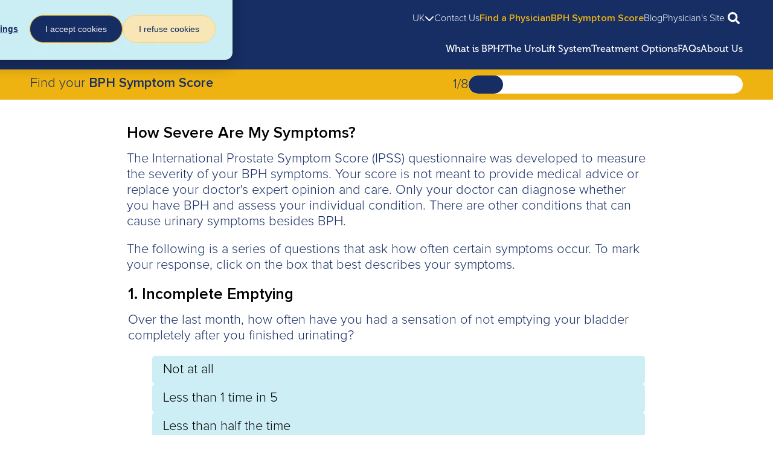

--- FILE ---
content_type: text/html; charset=UTF-8
request_url: https://uk.urolift.com/patients/bph-symptom-score
body_size: 10047
content:
<!doctype html><html lang="en"><head>
    <meta charset="utf-8">
    <title>UroLift UK | Find Your BPH Symptom Score</title>
    <link rel="shortcut icon" href="https://uk.urolift.com/hubfs/img/The%20UroLift%20System%20Icon%20Favicon1.png">
    <meta name="description" content="The International Prostate Symptom Score (IPSS) questionnaire was developed to measure how severe your BPH symptoms are.">
		<link rel="preconnect" href="https://fonts.googleapis.com">
    <link rel="preconnect" href="https://fonts.gstatic.com" crossorigin>
    <link rel="preload" as="style" href="https://fonts.googleapis.com/css2?Raleway:ital,wght@0,400;0,500;0,700;1,400;1,500;1,700&amp;family=Roboto+Slab:wght@400;700&amp;display=swap">
    <link rel="stylesheet" href="https://fonts.googleapis.com/css2?Raleway:ital,wght@0,400;0,500;0,700;1,400;1,500;1,700&amp;family=Roboto+Slab:wght@400;700&amp;display=swap" media="print" onload="this.media='all'">
    <noscript>
      <link rel="stylesheet" href="https://fonts.googleapis.com/css2?Raleway:ital,wght@0,400;0,500;0,700;1,400;1,500;1,700&amp;family=Roboto+Slab:wght@400;700&amp;display=swap">
    </noscript>
    
    
    
    
    
    <meta name="viewport" content="width=device-width, initial-scale=1">

    <script src="/hs/hsstatic/jquery-libs/static-1.4/jquery/jquery-1.11.2.js"></script>
<script>hsjQuery = window['jQuery'];</script>
    <meta property="og:description" content="The International Prostate Symptom Score (IPSS) questionnaire was developed to measure how severe your BPH symptoms are.">
    <meta property="og:title" content="UroLift UK | Find Your BPH Symptom Score">
    <meta name="twitter:description" content="The International Prostate Symptom Score (IPSS) questionnaire was developed to measure how severe your BPH symptoms are.">
    <meta name="twitter:title" content="UroLift UK | Find Your BPH Symptom Score">

    

    
  <script>
    document.addEventListener("DOMContentLoaded", (event) => {
      const imageTags = document.querySelectorAll('img');
      if(imageTags) {
        imageTags.forEach(imageTag => {
          imageTag.removeAttribute('title');
        });
      }
    });
  </script>


  <script src="https://js.ipredictive.com/viant_universal_pixel.js" type="text/javascript"></script>

    <style>
a.cta_button{-moz-box-sizing:content-box !important;-webkit-box-sizing:content-box !important;box-sizing:content-box !important;vertical-align:middle}.hs-breadcrumb-menu{list-style-type:none;margin:0px 0px 0px 0px;padding:0px 0px 0px 0px}.hs-breadcrumb-menu-item{float:left;padding:10px 0px 10px 10px}.hs-breadcrumb-menu-divider:before{content:'›';padding-left:10px}.hs-featured-image-link{border:0}.hs-featured-image{float:right;margin:0 0 20px 20px;max-width:50%}@media (max-width: 568px){.hs-featured-image{float:none;margin:0;width:100%;max-width:100%}}.hs-screen-reader-text{clip:rect(1px, 1px, 1px, 1px);height:1px;overflow:hidden;position:absolute !important;width:1px}
</style>

<link rel="stylesheet" href="https://uk.urolift.com/hubfs/hub_generated/template_assets/1/165650607197/1762381608287/template_main.min.css">
<link rel="stylesheet" href="https://uk.urolift.com/hubfs/hub_generated/template_assets/1/187341877613/1741990794266/template_child.min.css">
<link rel="stylesheet" href="https://uk.urolift.com/hubfs/hub_generated/module_assets/1/165650607467/1760637293291/module_menu.min.css">
<link rel="stylesheet" href="https://uk.urolift.com/hubfs/hub_generated/module_assets/1/175898879133/1762543511238/module_bph-quiz.min.css">
<link rel="stylesheet" href="https://uk.urolift.com/hubfs/hub_generated/module_assets/1/196076115203/1757959482227/module_footer-flexible.min.css">
<!-- Editor Styles -->
<style id="hs_editor_style" type="text/css">
.dnd_area-row-0-force-full-width-section > .row-fluid {
  max-width: none !important;
}
.footer-row-0-force-full-width-section > .row-fluid {
  max-width: none !important;
}
/* HubSpot Styles (default) */
.dnd_area-row-0-padding {
  padding-top: 0px !important;
  padding-bottom: 0px !important;
  padding-left: 0px !important;
  padding-right: 0px !important;
}
.footer-row-0-padding {
  padding-top: 0px !important;
  padding-bottom: 0px !important;
  padding-left: 0px !important;
  padding-right: 0px !important;
}
</style>
    

    
<!--  Added by GoogleAnalytics4 integration -->
<script>
var _hsp = window._hsp = window._hsp || [];
window.dataLayer = window.dataLayer || [];
function gtag(){dataLayer.push(arguments);}

var useGoogleConsentModeV2 = true;
var waitForUpdateMillis = 1000;


if (!window._hsGoogleConsentRunOnce) {
  window._hsGoogleConsentRunOnce = true;

  gtag('consent', 'default', {
    'ad_storage': 'denied',
    'analytics_storage': 'denied',
    'ad_user_data': 'denied',
    'ad_personalization': 'denied',
    'wait_for_update': waitForUpdateMillis
  });

  if (useGoogleConsentModeV2) {
    _hsp.push(['useGoogleConsentModeV2'])
  } else {
    _hsp.push(['addPrivacyConsentListener', function(consent){
      var hasAnalyticsConsent = consent && (consent.allowed || (consent.categories && consent.categories.analytics));
      var hasAdsConsent = consent && (consent.allowed || (consent.categories && consent.categories.advertisement));

      gtag('consent', 'update', {
        'ad_storage': hasAdsConsent ? 'granted' : 'denied',
        'analytics_storage': hasAnalyticsConsent ? 'granted' : 'denied',
        'ad_user_data': hasAdsConsent ? 'granted' : 'denied',
        'ad_personalization': hasAdsConsent ? 'granted' : 'denied'
      });
    }]);
  }
}

gtag('js', new Date());
gtag('set', 'developer_id.dZTQ1Zm', true);
gtag('config', 'G-JV8YY9YYCE');
</script>
<script async src="https://www.googletagmanager.com/gtag/js?id=G-JV8YY9YYCE"></script>

<!-- /Added by GoogleAnalytics4 integration -->

    <link rel="canonical" href="https://uk.urolift.com/patients/bph-symptom-score">

<meta name="format-detection" content="telephone=no">

<script type="text/javascript">
    (function(c,l,a,r,i,t,y){
        c[a]=c[a]||function(){(c[a].q=c[a].q||[]).push(arguments)};
        t=l.createElement(r);t.async=1;t.src="https://www.clarity.ms/tag/"+i;
        y=l.getElementsByTagName(r)[0];y.parentNode.insertBefore(t,y);
    })(window, document, "clarity", "script", "so57cbcx7z");
</script>

<!-- Matomo Tag Manager -->
<script>
     var _hsp = window._hsp = window._hsp || [];
    _hsp.push(['addPrivacyConsentListener', (consent) => {
        if (consent.categories.analytics) {
            var d=document, g=d.createElement('script'), s=d.getElementsByTagName('script')[0];
            g.async=true; g.src='https://cdn.matomo.cloud/teleflexurology.matomo.cloud/container_nB25z8nr.js';
            s.parentNode.insertBefore(g,s);
        }
    }]);
    
    var _mtm = window._mtm = window._mtm || [];
      _mtm.push({'mtm.startTime': (new Date().getTime()), 'event': 'mtm.Start'});
</script>
<!-- End Matomo Tag Manager --> 
<meta property="og:url" content="https://uk.urolift.com/patients/bph-symptom-score">
<meta name="twitter:card" content="summary">
<meta http-equiv="content-language" content="en">






    
  <meta name="generator" content="HubSpot"></head>
  <body>
    <div class="body-wrapper   hs-content-id-52849530711 hs-site-page page  ">
      
        
    
        
          <div data-global-resource-path="UroLift_2024_UK/templates/partials/header.html">



<header class="header">
  

  <a href="#main-content" class="header__skip">Skip to content</a>

  

  <div class="header__container">
    <div class="content-wrapper">
      <div class="header__inner">

        <div class="header__logo">
          <div id="hs_cos_wrapper_site_logo" class="hs_cos_wrapper hs_cos_wrapper_widget hs_cos_wrapper_type_module widget-type-logo" style="" data-hs-cos-general-type="widget" data-hs-cos-type="module">
  






















  
  <span id="hs_cos_wrapper_site_logo_hs_logo_widget" class="hs_cos_wrapper hs_cos_wrapper_widget hs_cos_wrapper_type_logo" style="" data-hs-cos-general-type="widget" data-hs-cos-type="logo"><a href="/" id="hs-link-site_logo_hs_logo_widget" style="border-width:0px;border:0px;"><img src="https://uk.urolift.com/hubfs/UroLift_2024/Logos/uroliftlogo_tm_white_no%20tagline.svg" class="hs-image-widget " height="65" style="height: auto;width:235px;border-width:0px;border:0px;" width="235" alt="Return to UroLift homepage" title="Return to UroLift homepage" loading="eager"></a></span>
</div>
        </div>

        <div class="header__navigation">
					<div id="hs_cos_wrapper_navigation-primary" class="hs_cos_wrapper hs_cos_wrapper_widget hs_cos_wrapper_type_module" style="" data-hs-cos-general-type="widget" data-hs-cos-type="module">

<div class="header-menu">
  <div class="header-menu--top">
    <div class="header-menu--country-switcher">
      <div class="header-menu--country-toggle" tabindex="0">
        UK
        <svg xmlns="http://www.w3.org/2000/svg" viewbox="0 0 512 512"><!--!Font Awesome Free 6.5.2 by @fontawesome - https://fontawesome.com License - https://fontawesome.com/license/free Copyright 2024 Fonticons, Inc.--><path d="M233.4 406.6c12.5 12.5 32.8 12.5 45.3 0l192-192c12.5-12.5 12.5-32.8 0-45.3s-32.8-12.5-45.3 0L256 338.7 86.6 169.4c-12.5-12.5-32.8-12.5-45.3 0s-12.5 32.8 0 45.3l192 192z" /></svg>
      </div>
      <div class="header-menu--country-dropdown">
        
          <div class="header-menu--country-continent">
            <p>Americas</p>
            <ul>
              
                <li><a href="https://www.urolift.com/">United States</a></li>
              
                <li><a href="https://br.urolift.com/">Brazil</a></li>
              
            </ul>
          </div>
        
          <div class="header-menu--country-continent">
            <p>Europe</p>
            <ul>
              
                <li><a href="https://de.urolift.com/">Germany</a></li>
              
                <li><a href="https://ie.urolift.com/">Ireland</a></li>
              
                <li><a href="https://it.urolift.com/">Italy</a></li>
              
                <li><a href="https://nl.urolift.com/">Netherlands</a></li>
              
                <li><a href="https://es.urolift.com/">Spain</a></li>
              
                <li><a href="https://uk.urolift.com/">United Kingdom</a></li>
              
            </ul>
          </div>
        
          <div class="header-menu--country-continent">
            <p>Asia Pacific</p>
            <ul>
              
                <li><a href="https://urolift.com.au/">Australia</a></li>
              
                <li><a href="https://hk.urolift.com/">Hong Kong</a></li>
              
                <li><a href="https://in.urolift.com/">India</a></li>
              
                <li><a href="https://jp.urolift.com/">Japan</a></li>
              
                <li><a href="https://sg.urolift.com/">Singapore</a></li>
              
            </ul>
          </div>
        
      </div>
    </div>
    <div class="header-menu--topnav">
      
        <a href="https://uk.urolift.com/contact">Contact Us</a>
      
        <a href="https://uk.urolift.com/find-a-physician" class="emphasized">Find a Physician</a>
      
        <a href="https://uk.urolift.com/patients/bph-symptom-score" class="emphasized">BPH Symptom Score</a>
      
        <a href="https://uk.urolift.com/blog">Blog</a>
      
        <a href="https://uk.urolift.com/for-physicians">Physician's Site</a>
      
    </div>
    <div class="header-menu--search">
      <svg tabindex="0" class="header-menu--search-toggle" xmlns="http://www.w3.org/2000/svg" viewbox="0 0 512 512"><!--!Font Awesome Free 6.5.2 by @fontawesome - https://fontawesome.com License - https://fontawesome.com/license/free Copyright 2024 Fonticons, Inc.--><path d="M505 442.7L405.3 343c-4.5-4.5-10.6-7-17-7H372c27.6-35.3 44-79.7 44-128C416 93.1 322.9 0 208 0S0 93.1 0 208s93.1 208 208 208c48.3 0 92.7-16.4 128-44v16.3c0 6.4 2.5 12.5 7 17l99.7 99.7c9.4 9.4 24.6 9.4 33.9 0l28.3-28.3c9.4-9.4 9.4-24.6 .1-34zM208 336c-70.7 0-128-57.2-128-128 0-70.7 57.2-128 128-128 70.7 0 128 57.2 128 128 0 70.7-57.2 128-128 128z" /></svg>
      <form data-hs-do-not-collect="true" action="/search-results">
        <input type="text" class="hs-search-field__input" name="term" autocomplete="off" aria-label="Search" placeholder="">
        <input type="hidden" name="type" value="SITE_PAGE">
        <input type="hidden" name="type" value="LANDING_PAGE">
        <input type="hidden" name="type" value="BLOG_POST">
        <input type="hidden" name="type" value="LISTING_PAGE">
        <button aria-label="Search"><svg xmlns="http://www.w3.org/2000/svg" viewbox="0 0 512 512"><!--!Font Awesome Free 6.5.2 by @fontawesome - https://fontawesome.com License - https://fontawesome.com/license/free Copyright 2024 Fonticons, Inc.--><path d="M505 442.7L405.3 343c-4.5-4.5-10.6-7-17-7H372c27.6-35.3 44-79.7 44-128C416 93.1 322.9 0 208 0S0 93.1 0 208s93.1 208 208 208c48.3 0 92.7-16.4 128-44v16.3c0 6.4 2.5 12.5 7 17l99.7 99.7c9.4 9.4 24.6 9.4 33.9 0l28.3-28.3c9.4-9.4 9.4-24.6 .1-34zM208 336c-70.7 0-128-57.2-128-128 0-70.7 57.2-128 128-128 70.7 0 128 57.2 128 128 0 70.7-57.2 128-128 128z" /></svg></button>
      </form>
    </div>
  </div>
  <div class="header-menu--bottom">
    <span id="hs_cos_wrapper_navigation-primary_" class="hs_cos_wrapper hs_cos_wrapper_widget hs_cos_wrapper_type_simple_menu" style="" data-hs-cos-general-type="widget" data-hs-cos-type="simple_menu"><div id="hs_menu_wrapper_navigation-primary_" class="hs-menu-wrapper active-branch flyouts hs-menu-flow-horizontal" role="navigation" data-sitemap-name="" data-menu-id="" aria-label="Navigation Menu">
 <ul role="menu">
  <li class="hs-menu-item hs-menu-depth-1" role="none"><a href="https://uk.urolift.com/what-is-bph" role="menuitem" target="_self">What is BPH?</a></li>
  <li class="hs-menu-item hs-menu-depth-1" role="none"><a href="https://uk.urolift.com/what-is-urolift" role="menuitem" target="_self">The UroLift System</a></li>
  <li class="hs-menu-item hs-menu-depth-1" role="none"><a href="https://uk.urolift.com/patients/treatment-options" role="menuitem" target="_self">Treatment Options</a></li>
  <li class="hs-menu-item hs-menu-depth-1" role="none"><a href="https://uk.urolift.com/patients/faqs" role="menuitem" target="_self">FAQs</a></li>
  <li class="hs-menu-item hs-menu-depth-1" role="none"><a href="https://uk.urolift.com/about" role="menuitem" target="_self">About Us</a></li>
 </ul>
</div></span>
  </div>
</div>
<div class="header-mobile-toggle" tabindex="0">
  <svg xmlns="http://www.w3.org/2000/svg" viewbox="0 0 448 512"><!--!Font Awesome Free 6.5.2 by @fontawesome - https://fontawesome.com License - https://fontawesome.com/license/free Copyright 2024 Fonticons, Inc.--><path d="M0 96C0 78.3 14.3 64 32 64H416c17.7 0 32 14.3 32 32s-14.3 32-32 32H32C14.3 128 0 113.7 0 96zM0 256c0-17.7 14.3-32 32-32H416c17.7 0 32 14.3 32 32s-14.3 32-32 32H32c-17.7 0-32-14.3-32-32zM448 416c0 17.7-14.3 32-32 32H32c-17.7 0-32-14.3-32-32s14.3-32 32-32H416c17.7 0 32 14.3 32 32z" /></svg>
  <svg xmlns="http://www.w3.org/2000/svg" viewbox="0 0 384 512"><!--!Font Awesome Free 6.5.2 by @fontawesome - https://fontawesome.com License - https://fontawesome.com/license/free Copyright 2024 Fonticons, Inc.--><path d="M342.6 150.6c12.5-12.5 12.5-32.8 0-45.3s-32.8-12.5-45.3 0L192 210.7 86.6 105.4c-12.5-12.5-32.8-12.5-45.3 0s-12.5 32.8 0 45.3L146.7 256 41.4 361.4c-12.5 12.5-12.5 32.8 0 45.3s32.8 12.5 45.3 0L192 301.3 297.4 406.6c12.5 12.5 32.8 12.5 45.3 0s12.5-32.8 0-45.3L237.3 256 342.6 150.6z" /></svg>
</div>
<div class="header-mobile-menu">
  <span id="hs_cos_wrapper_navigation-primary_" class="hs_cos_wrapper hs_cos_wrapper_widget hs_cos_wrapper_type_simple_menu" style="" data-hs-cos-general-type="widget" data-hs-cos-type="simple_menu"><div id="hs_menu_wrapper_navigation-primary_" class="hs-menu-wrapper active-branch flyouts hs-menu-flow-horizontal" role="navigation" data-sitemap-name="" data-menu-id="" aria-label="Navigation Menu">
 <ul role="menu">
  <li class="hs-menu-item hs-menu-depth-1" role="none"><a href="https://uk.urolift.com/what-is-bph" role="menuitem" target="_self">What is BPH?</a></li>
  <li class="hs-menu-item hs-menu-depth-1" role="none"><a href="https://uk.urolift.com/what-is-urolift" role="menuitem" target="_self">The UroLift System</a></li>
  <li class="hs-menu-item hs-menu-depth-1" role="none"><a href="https://uk.urolift.com/patients/treatment-options" role="menuitem" target="_self">Treatment Options</a></li>
  <li class="hs-menu-item hs-menu-depth-1" role="none"><a href="https://uk.urolift.com/patients/faqs" role="menuitem" target="_self">FAQs</a></li>
  <li class="hs-menu-item hs-menu-depth-1" role="none"><a href="https://uk.urolift.com/about" role="menuitem" target="_self">About Us</a></li>
 </ul>
</div></span>
  <div class="header-mobile-menu--topnav">
    
      <a href="https://uk.urolift.com/contact">Contact Us</a>
    
      <a href="https://uk.urolift.com/find-a-physician" class="emphasized">Find a Physician</a>
    
      <a href="https://uk.urolift.com/patients/bph-symptom-score" class="emphasized">BPH Symptom Score</a>
    
      <a href="https://uk.urolift.com/blog">Blog</a>
    
      <a href="https://uk.urolift.com/for-physicians">Physician's Site</a>
    
  </div>

  <div class="header-menu--country-switcher">
    <div class="header-menu--country-toggle" tabindex="0">
      UK
      <svg xmlns="http://www.w3.org/2000/svg" viewbox="0 0 512 512"><!--!Font Awesome Free 6.5.2 by @fontawesome - https://fontawesome.com License - https://fontawesome.com/license/free Copyright 2024 Fonticons, Inc.--><path d="M233.4 406.6c12.5 12.5 32.8 12.5 45.3 0l192-192c12.5-12.5 12.5-32.8 0-45.3s-32.8-12.5-45.3 0L256 338.7 86.6 169.4c-12.5-12.5-32.8-12.5-45.3 0s-12.5 32.8 0 45.3l192 192z" /></svg>
    </div>
    <div class="header-menu--country-dropdown">
      
        <div class="header-menu--country-continent">
          <p>Americas</p>
          <ul>
            
              <li><a href="https://www.urolift.com/">United States</a></li>
            
              <li><a href="https://br.urolift.com/">Brazil</a></li>
            
          </ul>
        </div>
      
        <div class="header-menu--country-continent">
          <p>Europe</p>
          <ul>
            
              <li><a href="https://de.urolift.com/">Germany</a></li>
            
              <li><a href="https://ie.urolift.com/">Ireland</a></li>
            
              <li><a href="https://it.urolift.com/">Italy</a></li>
            
              <li><a href="https://nl.urolift.com/">Netherlands</a></li>
            
              <li><a href="https://es.urolift.com/">Spain</a></li>
            
              <li><a href="https://uk.urolift.com/">United Kingdom</a></li>
            
          </ul>
        </div>
      
        <div class="header-menu--country-continent">
          <p>Asia Pacific</p>
          <ul>
            
              <li><a href="https://urolift.com.au/">Australia</a></li>
            
              <li><a href="https://hk.urolift.com/">Hong Kong</a></li>
            
              <li><a href="https://in.urolift.com/">India</a></li>
            
              <li><a href="https://jp.urolift.com/">Japan</a></li>
            
              <li><a href="https://sg.urolift.com/">Singapore</a></li>
            
          </ul>
        </div>
      
    </div>
  </div>

  <div class="header-menu--search">
    <form data-hs-do-not-collect="true" action="/hs-search-results">
      <input type="text" class="hs-search-field__input" name="term" autocomplete="off" aria-label="Search" placeholder="">
      <input type="hidden" name="type" value="SITE_PAGE">
      <input type="hidden" name="type" value="LANDING_PAGE">
      <input type="hidden" name="type" value="BLOG_POST">
      <input type="hidden" name="type" value="LISTING_PAGE">
      <button aria-label="Search"><svg xmlns="http://www.w3.org/2000/svg" viewbox="0 0 512 512"><!--!Font Awesome Free 6.5.2 by @fontawesome - https://fontawesome.com License - https://fontawesome.com/license/free Copyright 2024 Fonticons, Inc.--><path d="M505 442.7L405.3 343c-4.5-4.5-10.6-7-17-7H372c27.6-35.3 44-79.7 44-128C416 93.1 322.9 0 208 0S0 93.1 0 208s93.1 208 208 208c48.3 0 92.7-16.4 128-44v16.3c0 6.4 2.5 12.5 7 17l99.7 99.7c9.4 9.4 24.6 9.4 33.9 0l28.3-28.3c9.4-9.4 9.4-24.6 .1-34zM208 336c-70.7 0-128-57.2-128-128 0-70.7 57.2-128 128-128 70.7 0 128 57.2 128 128 0 70.7-57.2 128-128 128z" /></svg></button>
    </form>
  </div>
</div></div>
        </div>
				
      </div>
    </div>
  </div>
</header></div>
        
      

      

      <main id="main-content" class="body-container-wrapper">
        

  <div class="container-fluid body-container body-container--0015A">
<div class="row-fluid-wrapper">
<div class="row-fluid">
<div class="span12 widget-span widget-type-cell " style="" data-widget-type="cell" data-x="0" data-w="12">

<div class="row-fluid-wrapper row-depth-1 row-number-1 dnd_area-row-0-force-full-width-section dnd-section dnd_area-row-0-padding">
<div class="row-fluid ">
<div class="span12 widget-span widget-type-custom_widget dnd-module" style="" data-widget-type="custom_widget" data-x="0" data-w="12">
<div id="hs_cos_wrapper_dnd_area-module-1" class="hs_cos_wrapper hs_cos_wrapper_widget hs_cos_wrapper_type_module" style="" data-hs-cos-general-type="widget" data-hs-cos-type="module">


 
<!-- {type=PHONE_NUMBER, content_id=null, href=+3530906460800, href_with_scheme=tel:+353906460800} -->


<div class="bph-quiz">
  <div class="bph-quiz--quiz">
    <div class="bph-quiz--nav">
      <div class="bph-quiz--nav-inner">
        <h1>Find your <b>BPH Symptom Score</b></h1>
        <div class="bph-quiz--progress">
        <p>
          <span>1</span>/8
        </p>
        <div class="bph-quiz--progress-bar">
          <div class="bph-quiz--progress-bar-inner" style="width: 12.5%;" data-step-width="12.5"></div>
        </div>
      </div>
      </div>
    </div>
    <div class="bph-quiz--questions">
      
        
        <div class="bph-quiz--question " data-index="1">
          
            <div class="bph-quiz--intro-content">
              <h2>How Severe Are My Symptoms?</h2>
<p>The International Prostate Symptom Score (IPSS) questionnaire was developed to measure the severity of your BPH symptoms. Your score is not meant to provide medical advice or replace your doctor's expert opinion and care. Only your doctor can diagnose whether you have BPH and assess your individual condition. There are other conditions that can cause urinary symptoms besides BPH.</p>
<p>The following is a series of questions that ask how often certain symptoms occur. To mark your response, click on the box that best describes your symptoms.</p>
            </div>
          
          <fieldset>
            <legend>
              <h2>1. Incomplete Emptying</h2>
              <p>Over the last month, how often have you had a sensation of not emptying your bladder completely after you finished urinating?</p>
            </legend>
            <div class="bph-quiz--answers">
            
              <div class="bph-quiz--answer">
                <input type="radio" id="answer-1-1" name="answer-1" value="0" data-question="1">
                <label tabindex="0" for="answer-1-1">Not at all</label>
              </div>
            
              <div class="bph-quiz--answer">
                <input type="radio" id="answer-1-2" name="answer-1" value="1" data-question="1">
                <label tabindex="0" for="answer-1-2">Less than 1 time in 5</label>
              </div>
            
              <div class="bph-quiz--answer">
                <input type="radio" id="answer-1-3" name="answer-1" value="2" data-question="1">
                <label tabindex="0" for="answer-1-3">Less than half the time</label>
              </div>
            
              <div class="bph-quiz--answer">
                <input type="radio" id="answer-1-4" name="answer-1" value="3" data-question="1">
                <label tabindex="0" for="answer-1-4">About half the time</label>
              </div>
            
              <div class="bph-quiz--answer">
                <input type="radio" id="answer-1-5" name="answer-1" value="4" data-question="1">
                <label tabindex="0" for="answer-1-5">More than half the time</label>
              </div>
            
              <div class="bph-quiz--answer">
                <input type="radio" id="answer-1-6" name="answer-1" value="5" data-question="1">
                <label tabindex="0" for="answer-1-6"> Almost always </label>
              </div>
            
          </div>
          </fieldset>
          <p style="text-align:center;">
            
            
          </p>
        </div>
      
        
        <div class="bph-quiz--question hidden" data-index="2">
          
            <p><a class="bph-quiz--back button--text-primary" tabindex="0">← Go back to previous question</a></p>
          
          <fieldset>
            <legend>
              <h2>2. Frequency</h2>
              <p>During the last month, how often have you had to urinate again less than 2 hours after you finished urinating?</p>
            </legend>
            <div class="bph-quiz--answers">
            
              <div class="bph-quiz--answer">
                <input type="radio" id="answer-2-1" name="answer-2" value="0" data-question="2">
                <label tabindex="0" for="answer-2-1">Not at all</label>
              </div>
            
              <div class="bph-quiz--answer">
                <input type="radio" id="answer-2-2" name="answer-2" value="1" data-question="2">
                <label tabindex="0" for="answer-2-2">Less than 1 time in 5</label>
              </div>
            
              <div class="bph-quiz--answer">
                <input type="radio" id="answer-2-3" name="answer-2" value="2" data-question="2">
                <label tabindex="0" for="answer-2-3">Less than half the time</label>
              </div>
            
              <div class="bph-quiz--answer">
                <input type="radio" id="answer-2-4" name="answer-2" value="3" data-question="2">
                <label tabindex="0" for="answer-2-4">About half the time</label>
              </div>
            
              <div class="bph-quiz--answer">
                <input type="radio" id="answer-2-5" name="answer-2" value="4" data-question="2">
                <label tabindex="0" for="answer-2-5">More than half the time</label>
              </div>
            
              <div class="bph-quiz--answer">
                <input type="radio" id="answer-2-6" name="answer-2" value="5" data-question="2">
                <label tabindex="0" for="answer-2-6">Almost always</label>
              </div>
            
          </div>
          </fieldset>
          <p style="text-align:center;">
            
            
          </p>
        </div>
      
        
        <div class="bph-quiz--question hidden" data-index="3">
          
            <p><a class="bph-quiz--back button--text-primary" tabindex="0">← Go back to previous question</a></p>
          
          <fieldset>
            <legend>
              <h2>3. Intermittency</h2>
              <p>During the last month, how often have you found you stopped and started again several times when you urinated?</p>
            </legend>
            <div class="bph-quiz--answers">
            
              <div class="bph-quiz--answer">
                <input type="radio" id="answer-3-1" name="answer-3" value="0" data-question="3">
                <label tabindex="0" for="answer-3-1">Not at all</label>
              </div>
            
              <div class="bph-quiz--answer">
                <input type="radio" id="answer-3-2" name="answer-3" value="1" data-question="3">
                <label tabindex="0" for="answer-3-2">Less than 1 time in 5</label>
              </div>
            
              <div class="bph-quiz--answer">
                <input type="radio" id="answer-3-3" name="answer-3" value="2" data-question="3">
                <label tabindex="0" for="answer-3-3">Less than half the time</label>
              </div>
            
              <div class="bph-quiz--answer">
                <input type="radio" id="answer-3-4" name="answer-3" value="3" data-question="3">
                <label tabindex="0" for="answer-3-4">About half the time</label>
              </div>
            
              <div class="bph-quiz--answer">
                <input type="radio" id="answer-3-5" name="answer-3" value="4" data-question="3">
                <label tabindex="0" for="answer-3-5">More than half the time</label>
              </div>
            
              <div class="bph-quiz--answer">
                <input type="radio" id="answer-3-6" name="answer-3" value="5" data-question="3">
                <label tabindex="0" for="answer-3-6">Almost always</label>
              </div>
            
          </div>
          </fieldset>
          <p style="text-align:center;">
            
            
          </p>
        </div>
      
        
        <div class="bph-quiz--question hidden" data-index="4">
          
            <p><a class="bph-quiz--back button--text-primary" tabindex="0">← Go back to previous question</a></p>
          
          <fieldset>
            <legend>
              <h2>4. Urgency</h2>
              <p>During the last month, how often have you found it difficult to postpone urination?</p>
            </legend>
            <div class="bph-quiz--answers">
            
              <div class="bph-quiz--answer">
                <input type="radio" id="answer-4-1" name="answer-4" value="0" data-question="4">
                <label tabindex="0" for="answer-4-1">Not at all</label>
              </div>
            
              <div class="bph-quiz--answer">
                <input type="radio" id="answer-4-2" name="answer-4" value="1" data-question="4">
                <label tabindex="0" for="answer-4-2">Less than 1 time in 5</label>
              </div>
            
              <div class="bph-quiz--answer">
                <input type="radio" id="answer-4-3" name="answer-4" value="2" data-question="4">
                <label tabindex="0" for="answer-4-3">Less than half the time</label>
              </div>
            
              <div class="bph-quiz--answer">
                <input type="radio" id="answer-4-4" name="answer-4" value="3" data-question="4">
                <label tabindex="0" for="answer-4-4">About half the time</label>
              </div>
            
              <div class="bph-quiz--answer">
                <input type="radio" id="answer-4-5" name="answer-4" value="4" data-question="4">
                <label tabindex="0" for="answer-4-5">More than half the time</label>
              </div>
            
              <div class="bph-quiz--answer">
                <input type="radio" id="answer-4-6" name="answer-4" value="5" data-question="4">
                <label tabindex="0" for="answer-4-6">Almost always</label>
              </div>
            
          </div>
          </fieldset>
          <p style="text-align:center;">
            
            
          </p>
        </div>
      
        
        <div class="bph-quiz--question hidden" data-index="5">
          
            <p><a class="bph-quiz--back button--text-primary" tabindex="0">← Go back to previous question</a></p>
          
          <fieldset>
            <legend>
              <h2>5. Weak Stream</h2>
              <p>During the last month, how often have you had a weak urinary stream?</p>
            </legend>
            <div class="bph-quiz--answers">
            
              <div class="bph-quiz--answer">
                <input type="radio" id="answer-5-1" name="answer-5" value="0" data-question="5">
                <label tabindex="0" for="answer-5-1">Not at all</label>
              </div>
            
              <div class="bph-quiz--answer">
                <input type="radio" id="answer-5-2" name="answer-5" value="1" data-question="5">
                <label tabindex="0" for="answer-5-2">Less than 1 time in 5</label>
              </div>
            
              <div class="bph-quiz--answer">
                <input type="radio" id="answer-5-3" name="answer-5" value="2" data-question="5">
                <label tabindex="0" for="answer-5-3">Less than half the time</label>
              </div>
            
              <div class="bph-quiz--answer">
                <input type="radio" id="answer-5-4" name="answer-5" value="3" data-question="5">
                <label tabindex="0" for="answer-5-4">About half the time</label>
              </div>
            
              <div class="bph-quiz--answer">
                <input type="radio" id="answer-5-5" name="answer-5" value="4" data-question="5">
                <label tabindex="0" for="answer-5-5">More than half the time</label>
              </div>
            
              <div class="bph-quiz--answer">
                <input type="radio" id="answer-5-6" name="answer-5" value="5" data-question="5">
                <label tabindex="0" for="answer-5-6">Almost always</label>
              </div>
            
          </div>
          </fieldset>
          <p style="text-align:center;">
            
            
          </p>
        </div>
      
        
        <div class="bph-quiz--question hidden" data-index="6">
          
            <p><a class="bph-quiz--back button--text-primary" tabindex="0">← Go back to previous question</a></p>
          
          <fieldset>
            <legend>
              <h2>6. Straining</h2>
              <p>During the last month, how often have you had to push or strain to begin urination?</p>
            </legend>
            <div class="bph-quiz--answers">
            
              <div class="bph-quiz--answer">
                <input type="radio" id="answer-6-1" name="answer-6" value="0" data-question="6">
                <label tabindex="0" for="answer-6-1">Not at all</label>
              </div>
            
              <div class="bph-quiz--answer">
                <input type="radio" id="answer-6-2" name="answer-6" value="1" data-question="6">
                <label tabindex="0" for="answer-6-2">Less than 1 time in 5</label>
              </div>
            
              <div class="bph-quiz--answer">
                <input type="radio" id="answer-6-3" name="answer-6" value="2" data-question="6">
                <label tabindex="0" for="answer-6-3">Less than half the time</label>
              </div>
            
              <div class="bph-quiz--answer">
                <input type="radio" id="answer-6-4" name="answer-6" value="3" data-question="6">
                <label tabindex="0" for="answer-6-4">About half the time</label>
              </div>
            
              <div class="bph-quiz--answer">
                <input type="radio" id="answer-6-5" name="answer-6" value="4" data-question="6">
                <label tabindex="0" for="answer-6-5">More than half the time</label>
              </div>
            
              <div class="bph-quiz--answer">
                <input type="radio" id="answer-6-6" name="answer-6" value="5" data-question="6">
                <label tabindex="0" for="answer-6-6">Almost always</label>
              </div>
            
          </div>
          </fieldset>
          <p style="text-align:center;">
            
            
          </p>
        </div>
      
        
        <div class="bph-quiz--question hidden" data-index="7">
          
            <p><a class="bph-quiz--back button--text-primary" tabindex="0">← Go back to previous question</a></p>
          
          <fieldset>
            <legend>
              <h2>7. Sleeping</h2>
              <p>During the last month, how many times did you most typically get up to urinate from the time you went to bed at night until the time you got up in the morning?</p>
            </legend>
            <div class="bph-quiz--answers">
            
              <div class="bph-quiz--answer">
                <input type="radio" id="answer-7-1" name="answer-7" value="0" data-question="7">
                <label tabindex="0" for="answer-7-1">Not at all</label>
              </div>
            
              <div class="bph-quiz--answer">
                <input type="radio" id="answer-7-2" name="answer-7" value="1" data-question="7">
                <label tabindex="0" for="answer-7-2">One time</label>
              </div>
            
              <div class="bph-quiz--answer">
                <input type="radio" id="answer-7-3" name="answer-7" value="2" data-question="7">
                <label tabindex="0" for="answer-7-3">Two times</label>
              </div>
            
              <div class="bph-quiz--answer">
                <input type="radio" id="answer-7-4" name="answer-7" value="3" data-question="7">
                <label tabindex="0" for="answer-7-4">Three times</label>
              </div>
            
              <div class="bph-quiz--answer">
                <input type="radio" id="answer-7-5" name="answer-7" value="4" data-question="7">
                <label tabindex="0" for="answer-7-5">Four times</label>
              </div>
            
              <div class="bph-quiz--answer">
                <input type="radio" id="answer-7-6" name="answer-7" value="5" data-question="7">
                <label tabindex="0" for="answer-7-6">Five or more times</label>
              </div>
            
          </div>
          </fieldset>
          <p style="text-align:center;">
            
            
          </p>
        </div>
      
        
        <div class="bph-quiz--question hidden" data-index="8">
          
            <p><a class="bph-quiz--back button--text-primary" tabindex="0">← Go back to previous question</a></p>
          
          <fieldset>
            <legend>
              <h2>8. Quality of Life</h2>
              <p>If you were to spend the rest of your life with your urinary condition the way it is now, how would you feel about that?</p>
            </legend>
            <div class="bph-quiz--answers">
            
              <div class="bph-quiz--answer">
                <input type="radio" id="answer-8-1" name="answer-8" value="0" data-question="8">
                <label tabindex="0" for="answer-8-1">Delighted</label>
              </div>
            
              <div class="bph-quiz--answer">
                <input type="radio" id="answer-8-2" name="answer-8" value="1" data-question="8">
                <label tabindex="0" for="answer-8-2">Pleased</label>
              </div>
            
              <div class="bph-quiz--answer">
                <input type="radio" id="answer-8-3" name="answer-8" value="2" data-question="8">
                <label tabindex="0" for="answer-8-3"> Mostly Satisfied</label>
              </div>
            
              <div class="bph-quiz--answer">
                <input type="radio" id="answer-8-4" name="answer-8" value="3" data-question="8">
                <label tabindex="0" for="answer-8-4">Mixed</label>
              </div>
            
              <div class="bph-quiz--answer">
                <input type="radio" id="answer-8-5" name="answer-8" value="4" data-question="8">
                <label tabindex="0" for="answer-8-5">Mostly Dissatisfied</label>
              </div>
            
              <div class="bph-quiz--answer">
                <input type="radio" id="answer-8-6" name="answer-8" value="5" data-question="8">
                <label tabindex="0" for="answer-8-6">Unhappy</label>
              </div>
            
              <div class="bph-quiz--answer">
                <input type="radio" id="answer-8-7" name="answer-8" value="6" data-question="8">
                <label tabindex="0" for="answer-8-7">Terrible</label>
              </div>
            
          </div>
          </fieldset>
          <p style="text-align:center;">
            
            
          </p>
        </div>
      
    </div>
  </div>
  <div class="bph-quiz--results hidden">
    <div class="bph-quiz--nav">
      <div class="bph-quiz--nav-inner">
        <a href="https://uk.urolift.com/patients/bph-symptom-score" class="button--text-primary" tabindex="0">← Start Over</a>
        <p>Find your <b>BPH Symptom Score</b></p>
        
          
          
          <a href="https://uk.urolift.com/find-a-physician" class="button--text-primary" tabindex="0">Find a Physician →</a>
        
      </div>
    </div>
      <div class="bph-quiz--results-top">
        <h2>Your BPH Symptom Score Results</h2>
        <div class="bph-quiz--results-score-container">
          <div class="bph-quiz--results-score-bar">
            <div class="bph-quiz--results-score">
              <div class="bph-quiz--results-score-arrow">
                <img src="https://uk.urolift.com/hubfs/UroLift_2024/Images/BPH%20Quiz/bph-score-arrow.svg" alt="arrow" width="21" height="13" loading="lazy">
              </div>
              <p class="bph-quiz--results-score-number"></p>
              <p class="bph-quiz--results-score-description">
                <span class="result-mild hidden"><span class="result-color">Mild</span></span>
                <span class="result-moderate hidden"><span class="result-color">Moderate</span></span>
                <span class="result-severe hidden"><span class="result-color">Severe</span></span>
              </p>
            </div>
            <img src="https://uk.urolift.com/hubfs/UroLift_2024/Images/BPH%20Quiz/bph-score-scale-v3.svg" alt="BPH Score scale. Mild: 0-7, Moderate: 8-19, Severe: 20-35" width="392" height="51" loading="lazy">
          </div>
          <div class="bph-quiz--results-score-details">
            <h3>Your symptom severity score is</h3>
            <div class="result-mild hidden">
              <p class="result-color"><strong>Mild</strong> <svg xmlns="http://www.w3.org/2000/svg" viewbox="0 0 512 512"><!--!Font Awesome Free 6.7.2 by @fontawesome - https://fontawesome.com License - https://fontawesome.com/license/free Copyright 2025 Fonticons, Inc.--><path d="M233.4 406.6c12.5 12.5 32.8 12.5 45.3 0l192-192c12.5-12.5 12.5-32.8 0-45.3s-32.8-12.5-45.3 0L256 338.7 86.6 169.4c-12.5-12.5-32.8-12.5-45.3 0s-12.5 32.8 0 45.3l192 192z" /></svg></p>
              <p>Your symptom severity score is mild. If you are concerned about your symptoms, you may benefit from finding a urologist who can discuss BPH and UroLift with you. Remember, only your doctor can assess your individual condition and diagnose if you have BPH. Call <a href="tel:+3530906460800">+353 09 06460800</a> to find a UroLift trained physician near you.</p>
            </div>
            <div class="result-moderate hidden">
              <p class="result-color"><strong>Moderate</strong> <svg xmlns="http://www.w3.org/2000/svg" viewbox="0 0 512 512"><!--!Font Awesome Free 6.7.2 by @fontawesome - https://fontawesome.com License - https://fontawesome.com/license/free Copyright 2025 Fonticons, Inc.--><path d="M233.4 406.6c12.5 12.5 32.8 12.5 45.3 0l192-192c12.5-12.5 12.5-32.8 0-45.3s-32.8-12.5-45.3 0L256 338.7 86.6 169.4c-12.5-12.5-32.8-12.5-45.3 0s-12.5 32.8 0 45.3l192 192z" /></svg></p>
              <p>Your symptom severity score is moderate. Patients like you are calling us to find a physician. Remember, only your doctor can assess your individual condition and diagnose if you have BPH. Call <a href="tel:+3530906460800">+353 09 06460800</a> to find a UroLift trained physician near you.</p>
            </div>
            <div class="result-severe hidden">
              <p class="result-color"><strong>Severe</strong> <svg xmlns="http://www.w3.org/2000/svg" viewbox="0 0 512 512"><!--!Font Awesome Free 6.7.2 by @fontawesome - https://fontawesome.com License - https://fontawesome.com/license/free Copyright 2025 Fonticons, Inc.--><path d="M233.4 406.6c12.5 12.5 32.8 12.5 45.3 0l192-192c12.5-12.5 12.5-32.8 0-45.3s-32.8-12.5-45.3 0L256 338.7 86.6 169.4c-12.5-12.5-32.8-12.5-45.3 0s-12.5 32.8 0 45.3l192 192z" /></svg></p>
              <p>Your symptom severity score is severe. It may be time to take action quickly. Patients like you are calling us to find a physician. Remember, only your doctor can assess your individual condition and diagnose if you have BPH. Call <a href="tel:+3530906460800">+353 09 06460800</a> to find a UroLift trained physician near you.</p>
            </div>
          </div>
        </div>
      </div>
      <div class="bph-quiz--results-qol-container">
        <div class="bph-quiz--results-qol-description">
          <p>Your quality of life score:</p>
          <p class="bph-quiz--results-qol-toggle " tabindex="0"><strong></strong></p>
          
        </div>
        <div class="bph-quiz--results-qol-bar">
          <div class="bph-quiz--results-quality-graphic">
            <img src="https://uk.urolift.com/hubfs/UroLift_2024/Images/BPH%20Quiz/bph-quality-of-life-scale-v2.svg" width="618" height="87" alt="BPH Score scale. Mild: 0-7, Moderate: 8-19, Severe: 20-35" loading="lazy">
            <div class="bph-quiz--results-quality-arrow">
              <img src="https://uk.urolift.com/hubfs/UroLift_2024/Images/BPH%20Quiz/bph-quality-arrow.svg" alt="arrow" width="21" height="72" loading="lazy">
            </div>
          </div>
        </div>
      </div>
      
        
        
        <a href="https://uk.urolift.com/find-a-physician" class="bph-quiz--find-urologist">
          <div class="content-wrapper">
            <div class="bph-quiz--results-find-urologist-content">
              <h2 class="h3">Connect with a UroLift Trained Physician in Your Area</h2>
              <p>Only your doctor can assess your individual condition and diagnose if you have BPH.</p>
            </div>
            <div class="bph-quiz--results-find-urologist-button">
              <img src="https://uk.urolift.com/hubfs/UroLift_2024/Images/BPH%20Quiz/cta-arrow.svg" width="74" height="74" loading="lazy" alt="Arrow">
            </div>
          </div>
        </a>
      

    <div class="bph-quiz--get-results">
      <div class="content-wrapper">
          <div>
            
              <div class="bph-quiz--medication-question">
                <h2 class="h3">Have you tried medications to help your symptoms?</h2>
                <form>
                  <label for="have_you_tried_yes">
                    <input id="have_you_tried_yes" type="radio" name="have_you_tried_medications_to_help_your_symptoms" value="Yes">
                    <span>Yes</span>
                  </label>
                  <label for="have_you_tried_no">
                    <input id="have_you_tried_no" type="radio" name="have_you_tried_medications_to_help_your_symptoms" value="No">
                    <span>No</span>
                  </label>
                  <div class="bph-quiz--medication-help hs-form-field hidden">
                    <h3 class="h4"></h3>
                    <select id="did_medications_help">
                      <option value="" disabled selected>Please Select</option>
                      <option value="1">1 - Lowest Relief</option>
                      <option value="2">2</option>
                      <option value="3">3</option>
                      <option value="4">4</option>
                      <option value="5">5</option>
                      <option value="6">6</option>
                      <option value="7">7</option>
                      <option value="8">8</option>
                      <option value="9">9</option>
                      <option value="10">10 - Complete Relief of Symptoms</option>
                    </select>
                  </div>
                </form>
              </div>
            
            <h2 class="bph-quiz--form-headline">Would you be interested in learning about a minimally invasive option that could allow you to discontinue your BPH medications?</h2>
            <h2 class="bph-quiz--form-headline-alt hidden">Would you be interested in learning about the minimally invasive UroLift System treatment?</h2>
            <span id="hs_cos_wrapper_dnd_area-module-1_" class="hs_cos_wrapper hs_cos_wrapper_widget hs_cos_wrapper_type_form" style="" data-hs-cos-general-type="widget" data-hs-cos-type="form"><h3 id="hs_cos_wrapper_form_433732266_title" class="hs_cos_wrapper form-title" data-hs-cos-general-type="widget_field" data-hs-cos-type="text"></h3>

<div id="hs_form_target_form_433732266"></div>









</span>
          </div>
      </div>
    </div>
    <div class="bph-quiz--summary">
      <div class="content-wrapper">
        <h2>Summary of Your Answers</h2>
        <p class="bph-quiz--summary-print"><a onclick="window.print();"><img src="https://uk.urolift.com/hubfs/UroLift_2024/Images/BPH%20Quiz/icon-print.svg" width="33" height="31" loading="lazy" alt="Icon of a printer"><span>Print my results</span></a></p>
        <div class="bph-quiz--summary-grid bph-quiz--summary-grid-collapsed">
          
            <div class="bph-quiz--summary-item" data-index="1">
              <div class="bph-quiz--summary-item-description">
                <p><strong>1. Incomplete Emptying</strong></p>
                <p>Over the last month, how often have you had a sensation of not emptying your bladder completely after you finished urinating?</p>
              </div>
              <div class="bph-quiz--summary-item-result">
              </div>
            </div>
          
            <div class="bph-quiz--summary-item" data-index="2">
              <div class="bph-quiz--summary-item-description">
                <p><strong>2. Frequency</strong></p>
                <p>During the last month, how often have you had to urinate again less than 2 hours after you finished urinating?</p>
              </div>
              <div class="bph-quiz--summary-item-result">
              </div>
            </div>
          
            <div class="bph-quiz--summary-item" data-index="3">
              <div class="bph-quiz--summary-item-description">
                <p><strong>3. Intermittency</strong></p>
                <p>During the last month, how often have you found you stopped and started again several times when you urinated?</p>
              </div>
              <div class="bph-quiz--summary-item-result">
              </div>
            </div>
          
            <div class="bph-quiz--summary-item" data-index="4">
              <div class="bph-quiz--summary-item-description">
                <p><strong>4. Urgency</strong></p>
                <p>During the last month, how often have you found it difficult to postpone urination?</p>
              </div>
              <div class="bph-quiz--summary-item-result">
              </div>
            </div>
          
            <div class="bph-quiz--summary-item" data-index="5">
              <div class="bph-quiz--summary-item-description">
                <p><strong>5. Weak Stream</strong></p>
                <p>During the last month, how often have you had a weak urinary stream?</p>
              </div>
              <div class="bph-quiz--summary-item-result">
              </div>
            </div>
          
            <div class="bph-quiz--summary-item" data-index="6">
              <div class="bph-quiz--summary-item-description">
                <p><strong>6. Straining</strong></p>
                <p>During the last month, how often have you had to push or strain to begin urination?</p>
              </div>
              <div class="bph-quiz--summary-item-result">
              </div>
            </div>
          
            <div class="bph-quiz--summary-item" data-index="7">
              <div class="bph-quiz--summary-item-description">
                <p><strong>7. Sleeping</strong></p>
                <p>During the last month, how many times did you most typically get up to urinate from the time you went to bed at night until the time you got up in the morning?</p>
              </div>
              <div class="bph-quiz--summary-item-result">
              </div>
            </div>
          
            <div class="bph-quiz--summary-item" data-index="8">
              <div class="bph-quiz--summary-item-description">
                <p><strong>8. Quality of Life</strong></p>
                <p>If you were to spend the rest of your life with your urinary condition the way it is now, how would you feel about that?</p>
              </div>
              <div class="bph-quiz--summary-item-result">
              </div>
            </div>
          
          <div class="bph-quiz--summary-show-all">
            <a tabindex="0" class="button button--text-primary button--icon">
              <span>Show all answers</span>
              <svg xmlns="http://www.w3.org/2000/svg" viewbox="0 0 512 512"><!--!Font Awesome Free 6.6.0 by @fontawesome - https://fontawesome.com License - https://fontawesome.com/license/free Copyright 2024 Fonticons, Inc.--><path d="M233.4 406.6c12.5 12.5 32.8 12.5 45.3 0l192-192c12.5-12.5 12.5-32.8 0-45.3s-32.8-12.5-45.3 0L256 338.7 86.6 169.4c-12.5-12.5-32.8-12.5-45.3 0s-12.5 32.8 0 45.3l192 192z" /></svg>
            </a>
          </div>
        </div>
      </div>
    </div>
  </div>
  
    <div class="bph-quiz--disclaimer">
      <p>This quiz is not meant to provide medical advice or replace your doctor's expert opinion and care. Only your doctor can diagnose whether you have BPH and assess your individual condition. There are other conditions that can cause urinary symptoms besides BPH.</p>
    </div>
  
</div></div>

</div><!--end widget-span -->
</div><!--end row-->
</div><!--end row-wrapper -->

</div><!--end widget-span -->
</div>
</div>
</div>


      </main>

      
        


        
          <div data-global-resource-path="UroLift_2024_UK/templates/partials/footer.html"><div class="container-fluid footer-container">
<div class="row-fluid-wrapper">
<div class="row-fluid">
<div class="span12 widget-span widget-type-cell " style="" data-widget-type="cell" data-x="0" data-w="12">

<div class="row-fluid-wrapper row-depth-1 row-number-1 dnd-section footer-row-0-padding footer-row-0-force-full-width-section">
<div class="row-fluid ">
<div class="span12 widget-span widget-type-custom_widget dnd-module" style="" data-widget-type="custom_widget" data-x="0" data-w="12">
<div id="hs_cos_wrapper_widget_1757959917148" class="hs_cos_wrapper hs_cos_wrapper_widget hs_cos_wrapper_type_module" style="" data-hs-cos-general-type="widget" data-hs-cos-type="module">


  <div class="footer-links footer-links-3">
    <div class="content-wrapper">
      
        <div class="footer-links--col ">
          <p><b><a href="https://uk.urolift.com/for-patients">For Patients</a></b></p>
          
            <ul class="footer-links--list">
              
                <li><a href="https://uk.urolift.com/what-is-bph">What is BPH?</a></li>
              
                <li><a href="https://uk.urolift.com/what-is-urolift">The UroLift System</a></li>
              
                <li><a href="https://uk.urolift.com/patients/treatment-options">Treatment Options</a></li>
              
                <li><a href="https://uk.urolift.com/patients/bph-symptom-score">Your BPH Symptom Score</a></li>
              
                <li><a href="https://uk.urolift.com/patients/faqs">FAQs</a></li>
              
            </ul>
          
          
        </div>
      
        <div class="footer-links--col ">
          <p><b><a href="https://uk.urolift.com/for-physicians">For Physicians</a></b></p>
          
            <ul class="footer-links--list">
              
                <li><a href="https://uk.urolift.com/physicians/procedure-device">Procedure and Device</a></li>
              
                <li><a href="https://uk.urolift.com/physicians/results">Clinical Results</a></li>
              
                <li><a href="https://uk.urolift.com/publications">Publications</a></li>
              
                <li><a href="https://uk.urolift.com/mri-information">MRI Information</a></li>
              
            </ul>
          
          
        </div>
      
        <div class="footer-links--col footer-links--col-w-bot">
          <p><b><a href="https://uk.urolift.com/about">About Us</a></b></p>
          
            <ul class="footer-links--list">
              
                <li><a href="https://uk.urolift.com/blog">Blog</a></li>
              
            </ul>
          
          
            <div class="footer-links--bottom">
              <p><br>Grosvenor House Horseshoe Crescent<br>Old Town Beaconsfield<br>HP9 1LJ</p>
            </div>
          
        </div>
      
    </div>
  </div>

<footer class="footer-flexible">
  <div class="content-wrapper">
    
      <div class="footer-flexible__disclaimers">
        
          <div class="footer-flexible__disclaimer-option">
            
            <p>Indicated for the treatment of symptoms of an enlarged prostate up to 100cc in men 45 years or older. As with any medical procedure, individual results may vary. Most common side effects are temporary and include pain or burning with urination, blood in the urine, pelvic pain, urgent need to urinate and /or the inability to control the urge (Roehrborn, J Urology 2013). Rare side effects, including bleeding and infection, may lead to a serious outcome and may require intervention. Speak with your doctor to determine if you may be a candidate.</p>
<p>Teleflex, the Teleflex logo, UroLift, the UroLift logo, BPH Advisor, MyBPH Report, and UroLift ATC are trademarks or registered trademarks of Teleflex Incorporated or its affiliates, in the US and/or other countries.</p>
          </div>
        
      </div>
    
    <div class="footer-flexible__bottom">
      <div class="footer-flexible__logo">
        
          
          
           
          <a href="https://teleflex.com/usa/en/">
          <img src="https://uk.urolift.com/hubfs/UroLift_2024/Logos/teleflex-logo-white.svg" alt="Teleflex, Empowering the future of healthcare" loading="lazy" width="112" height="34">
          </a>
        
      </div>
      <div class="flexible-footer__copyline">
        <div class="flexible-footer__copyright">
          <p>© 2025 Teleflex Incorporated. All rights reserved.</p>
        </div>
        <div class="flexible-footer__menu">
          <span id="hs_cos_wrapper_widget_1757959917148_" class="hs_cos_wrapper hs_cos_wrapper_widget hs_cos_wrapper_type_menu" style="" data-hs-cos-general-type="widget" data-hs-cos-type="menu"><div id="hs_menu_wrapper_widget_1757959917148_" class="hs-menu-wrapper active-branch flyouts hs-menu-flow-horizontal" role="navigation" data-sitemap-name="default" data-menu-id="193956660758" aria-label="Navigation Menu">
 <ul role="menu">
  <li class="hs-menu-item hs-menu-depth-1" role="none"><a href="https://www.teleflex.com/usa/en/legal/terms-of-use/index.html" role="menuitem">Terms of Use</a></li>
  <li class="hs-menu-item hs-menu-depth-1" role="none"><a href="https://www.teleflex.com/usa/en/legal/internet-privacy-policy/index.html" role="menuitem">Internet Privacy Policy</a></li>
  <li class="hs-menu-item hs-menu-depth-1" role="none"><a href="https://uk.urolift.com/patient-safety" role="menuitem">Patient Safety</a></li>
  <li class="hs-menu-item hs-menu-depth-1" role="none"><a href="https://teleflex.com/emea/en/imprint/index.html" role="menuitem" target="_blank" rel="noopener">Imprint</a></li>
  <li class="hs-menu-item hs-menu-depth-1" role="none"><a href="https://www.teleflex.com/emea/en/compliance/compliance/index.html" role="menuitem">Compliance</a></li>
 </ul>
</div></span>
          
            <a class="flexible-footer__cookie-settings" tabindex="0">Cookie Settings</a>
          
        </div>
      </div>
    </div>
    
      <div class="footer-flexible__revision">
        MCI-2022-0108
      </div>
    
  </div>
</footer></div>

</div><!--end widget-span -->
</div><!--end row-->
</div><!--end row-wrapper -->

</div><!--end widget-span -->
</div>
</div>
</div></div>
        
      
    </div>
    
    
    
<!-- HubSpot performance collection script -->
<script defer src="/hs/hsstatic/content-cwv-embed/static-1.1293/embed.js"></script>
<script src="https://uk.urolift.com/hubfs/hub_generated/template_assets/1/187341301776/1741990797168/template_child.min.js"></script>
<script src="https://uk.urolift.com/hubfs/hub_generated/template_assets/1/165650607226/1762381611957/template_main.min.js"></script>
<script>
var hsVars = hsVars || {}; hsVars['language'] = 'en';
</script>

<script src="/hs/hsstatic/cos-i18n/static-1.53/bundles/project.js"></script>
<script src="https://uk.urolift.com/hubfs/hub_generated/module_assets/1/165650607467/1760637293291/module_menu.min.js"></script>
<script src="https://uk.urolift.com/hubfs/hub_generated/module_assets/1/175898879133/1762543511238/module_bph-quiz.min.js"></script>

    <!--[if lte IE 8]>
    <script charset="utf-8" src="https://js.hsforms.net/forms/v2-legacy.js"></script>
    <![endif]-->

<script data-hs-allowed="true" src="/_hcms/forms/v2.js"></script>

    <script data-hs-allowed="true">
        var options = {
            portalId: '2618738',
            formId: 'e45dfa1a-af1b-4994-b742-748a7b1aee78',
            formInstanceId: '708',
            
            pageId: '52849530711',
            
            region: 'na1',
            
            
            
            
            pageName: "UroLift UK | Find Your BPH Symptom Score",
            
            
            
            inlineMessage: "<p>Thank you for completing the form.<\/p>",
            
            
            rawInlineMessage: "<p>Thank you for completing the form.<\/p>",
            
            
            hsFormKey: "a26d77d1d061f7e1d241644ac147b58a",
            
            
            css: '',
            target: '#hs_form_target_form_433732266',
            
            
            
            
            
            
            
            contentType: "standard-page",
            
            
            
            formsBaseUrl: '/_hcms/forms/',
            
            
            
            formData: {
                cssClass: 'hs-form stacked hs-custom-form'
            }
        };

        options.getExtraMetaDataBeforeSubmit = function() {
            var metadata = {};
            

            if (hbspt.targetedContentMetadata) {
                var count = hbspt.targetedContentMetadata.length;
                var targetedContentData = [];
                for (var i = 0; i < count; i++) {
                    var tc = hbspt.targetedContentMetadata[i];
                     if ( tc.length !== 3) {
                        continue;
                     }
                     targetedContentData.push({
                        definitionId: tc[0],
                        criterionId: tc[1],
                        smartTypeId: tc[2]
                     });
                }
                metadata["targetedContentMetadata"] = JSON.stringify(targetedContentData);
            }

            return metadata;
        };

        hbspt.forms.create(options);
    </script>

<script src="https://uk.urolift.com/hubfs/hub_generated/module_assets/1/196076115203/1757959482227/module_footer-flexible.min.js"></script>
<script src="/hs/hsstatic/keyboard-accessible-menu-flyouts/static-1.17/bundles/project.js"></script>

<!-- Start of HubSpot Analytics Code -->
<script type="text/javascript">
var _hsq = _hsq || [];
_hsq.push(["setContentType", "standard-page"]);
_hsq.push(["setCanonicalUrl", "https:\/\/uk.urolift.com\/patients\/bph-symptom-score"]);
_hsq.push(["setPageId", "52849530711"]);
_hsq.push(["setContentMetadata", {
    "contentPageId": 52849530711,
    "legacyPageId": "52849530711",
    "contentFolderId": null,
    "contentGroupId": null,
    "abTestId": null,
    "languageVariantId": 52849530711,
    "languageCode": "en",
    
    
}]);
</script>

<script type="text/javascript" id="hs-script-loader" async defer src="/hs/scriptloader/2618738.js"></script>
<!-- End of HubSpot Analytics Code -->


<script type="text/javascript">
var hsVars = {
    render_id: "d804efda-18cc-4a05-bda8-39196fc67c29",
    ticks: 1762543576011,
    page_id: 52849530711,
    
    content_group_id: 0,
    portal_id: 2618738,
    app_hs_base_url: "https://app.hubspot.com",
    cp_hs_base_url: "https://cp.hubspot.com",
    language: "en",
    analytics_page_type: "standard-page",
    scp_content_type: "",
    
    analytics_page_id: "52849530711",
    category_id: 1,
    folder_id: 0,
    is_hubspot_user: false
}
</script>


<script defer src="/hs/hsstatic/HubspotToolsMenu/static-1.432/js/index.js"></script>

<script type="text/javascript">
  document.querySelectorAll(".page-subnav a").forEach(link => {
    if (link.href.startsWith('http://#')) {
      link.href = link.href.split('http://')[1]; 
    }
  });
</script>


  
</body></html>

--- FILE ---
content_type: text/css
request_url: https://uk.urolift.com/hubfs/hub_generated/module_assets/1/165650607467/1760637293291/module_menu.min.css
body_size: 893
content:
.header:before{background:var(--blue);bottom:100%;content:"";display:none;height:50rem;left:0;opacity:.9;position:fixed;width:100%;z-index:-1}.header.menu-hover:before{bottom:var(--menubottom);display:block}.header-menu,.header-menu a{font-weight:300}.header-menu a{border-bottom:.4rem solid transparent;color:#fff;display:inline-block;font-size:1.6rem;line-height:2.8rem;text-decoration:none}.header-menu a[href="javascript:void(0);"]{cursor:default}.header-menu a:active,.header-menu a:focus,.header-menu a:hover{border-color:var(--yellow)}.header-menu--top{align-items:center;display:flex;gap:3.2rem;justify-content:flex-end}.header-menu--country-switcher{position:relative}.header-menu--country-toggle{align-items:center;border-bottom:.4rem solid transparent;color:#fff;cursor:pointer;display:flex;font-size:1.6rem;gap:1rem}.header-menu--country-toggle:active,.header-menu--country-toggle:focus,.header-menu--country-toggle:hover{border-color:var(--yellow)}.header-menu--country-toggle svg{height:1.6rem}.header-menu--country-toggle svg path{fill:#fff}.header-menu--country-dropdown{align-items:flex-start;background:var(--dark-blue);display:none;gap:1.6rem;left:50%;padding:1.6rem;position:absolute;top:100%;transform:translateX(-50%);z-index:2}.header-menu--country-dropdown.is-open{display:flex}.header-menu--country-continent p{border-bottom:2px solid hsla(0,0%,100%,.4);color:#fff;font-size:1.6rem;font-weight:700;line-height:1.5;padding-bottom:.4rem;white-space:nowrap}.header-menu--country-continent ul{list-style:none;margin:0;padding:0}.header-menu--country-continent li{line-height:1.4;margin-top:1.2rem}.header-menu--country-continent a{border:none;opacity:.6;white-space:nowrap}.header-menu--country-continent a:active,.header-menu--country-continent a:focus,.header-menu--country-continent a:hover{opacity:1}.header-menu--topnav{display:flex;gap:3.2rem}.header-menu--topnav a{white-space:nowrap}.header a.emphasized{color:var(--yellow);font-weight:700}.header-menu--search{margin-top:-.4rem}.header-menu--search svg{cursor:pointer;padding:.5rem;vertical-align:middle;width:3rem}.header-menu--search svg path{fill:#fff}.header-menu--search.is-open .header-menu--search-toggle{display:none}.header-menu--search form{display:none;position:relative}.header-menu--search.is-open form{display:block}.header-menu--search button{background:none;border:none;color:inherit;cursor:pointer;font:inherit;left:.2rem;padding:0;position:absolute;top:0}.header-menu--search .hs-search-field__input{background:transparent;border:1px solid #fff;border-radius:5rem;color:#fff;font-size:1.6rem;height:3rem;line-height:3rem;margin:0;min-height:0;padding-left:3.2rem}.header-menu--bottom{font-family:var(--secondary-font-family);margin-top:1.6rem}.header-menu--bottom .hs-menu-flow-horizontal>ul{align-items:stretch;display:flex;gap:32px;justify-content:flex-end;list-style:none;margin:0;padding:0}.header-menu--bottom .hs-item-has-children{position:relative}.header-menu--bottom .hs-menu-children-wrapper{background:var(--dark-blue);display:none;list-style:none;padding:3.2rem;position:absolute;right:0;top:100%;width:25rem}.header-menu--bottom .hs-menu-depth-1>.hs-menu-children-wrapper{border-top:1.6rem solid var(--blue)}.header-menu--bottom .hs-item-has-children:has(a:focus) .hs-menu-children-wrapper:has(.hs-item-has-children),.header-menu--bottom .hs-item-has-children:hover .hs-menu-children-wrapper:has(.hs-item-has-children){display:flex!important;gap:2rem;width:75rem}.header-menu--bottom .hs-menu-children-wrapper:has(.hs-item-has-children)>li{margin-top:0;width:33.3333%}.header-menu--bottom .hs-menu-children-wrapper ul{padding:0;position:static;width:22.2rem}.header-menu--bottom .hs-menu-children-wrapper li+li{margin-top:1rem}.header-menu--bottom .hs-menu-children-wrapper a{display:inline-block;line-height:1.2}.header-menu--bottom .hs-menu-depth-1>a{font-weight:500}.header-menu--bottom .hs-menu-children-wrapper a[href="javascript:void(0);"]{border-color:transparent!important;font-weight:500}.header-menu--bottom .hs-item-has-children:has(a:focus) .hs-menu-children-wrapper,.header-menu--bottom .hs-item-has-children:hover .hs-menu-children-wrapper{display:block}.header-mobile-toggle{cursor:pointer;display:none}.header-mobile-toggle svg{vertical-align:top;width:3.5rem}.header-mobile-toggle svg path{fill:#fff}.header-mobile-toggle svg:last-child,.header-mobile-toggle.is-open svg:first-child{display:none}.header-mobile-toggle svg:first-child,.header-mobile-toggle.is-open svg:last-child{display:block}.header-mobile-menu{background:var(--dark-blue);display:none;left:0;max-height:calc(100vh - 97px);overflow:auto;padding:3.2rem;position:absolute;top:100%;width:100%}.header-mobile-menu ul{list-style:none;margin:0;padding:0}.header-mobile-menu a{border-bottom:.4rem solid transparent;color:#fff;display:inline-block;font-size:2.4rem;font-weight:400;line-height:4.8rem;text-decoration:none}.header-mobile-menu .header-menu--country-continent a,.header-mobile-menu .hs-menu-children-wrapper a{font-size:2rem}.header-mobile-menu a:active,.header-mobile-menu a:focus,.header-mobile-menu a:hover{border-color:var(--yellow)}.header-mobile-menu a[href="javascript:void(0);"]{font-weight:700}.header-mobile-menu .hs-menu-children-wrapper{display:none}.header-mobile-menu--topnav{align-items:flex-start;display:flex;flex-direction:column}.header-mobile-menu .header-menu--country-toggle{display:inline-flex;font-size:2.4rem;line-height:4.8rem}.header-mobile-menu .header-menu--country-dropdown.is-open{display:block;padding:1rem 0 0 2.4rem;position:static;transform:none}.header-mobile-menu .header-menu--country-continent+.header-menu--country-continent{margin-top:1.6rem}.header-mobile-menu .header-menu--country-continent li,.header-mobile-menu .header-menu--country-continent p{margin:0}.header-mobile-menu--parent-toggle{cursor:pointer;height:5.2rem;margin-left:.5rem;padding:1.5rem .7rem 2rem;vertical-align:top}.header-mobile-menu--parent-toggle path{fill:#fff}.header-mobile-menu .is-open .hs-menu-children-wrapper{display:block;padding-left:2.4rem}.header-mobile-menu .header-menu--search form{display:block;margin-top:1.4rem}.header-mobile-menu .header-menu--search .hs-search-field__input{font-size:2.4rem;height:4.8rem;line-height:4.8rem;padding-left:4.8rem}.header-mobile-menu .header-menu--search svg{padding:1.5rem;width:4.8rem}@media (max-width:1039px){.header-menu{display:none}.header-mobile-menu.is-open,.header-mobile-toggle{display:block}}

--- FILE ---
content_type: text/css
request_url: https://uk.urolift.com/hubfs/hub_generated/module_assets/1/175898879133/1762543511238/module_bph-quiz.min.css
body_size: 2852
content:
.bph-quiz--nav{background:var(--yellow)}.bph-quiz--nav-inner{display:flex;gap:1rem;justify-content:space-between;margin:0 auto;max-width:calc(var(--container-width) + 4rem);padding:1rem 2rem}.bph-quiz--results .bph-quiz--nav{position:sticky;top:97px;z-index:10}.bph-quiz--results .bph-quiz--nav-inner{position:relative}@media (min-width:1040px){.bph-quiz--results .bph-quiz--nav{top:114px}}.bph-quiz--results .bph-quiz--nav h1,.bph-quiz--results .bph-quiz--nav p{display:inline-block;left:50%;position:absolute;text-align:center;top:50%;transform:translate(-50%,-50%)}@media (max-width:767px){.bph-quiz--results .bph-quiz--nav p{display:none}}.bph-quiz--results .bph-quiz--nav a{border:none}.bph-quiz--results .bph-quiz--nav a:last-child{text-align:right}.bph-quiz--nav h1,.bph-quiz--nav p{font-family:var(--primary-font-family);font-size:2.2rem;font-weight:400;line-height:1.2;margin:0}.bph-quiz--progress{font-weight:700;text-align:center;width:12rem}.bph-quiz--progress p{font-size:2.2rem;line-height:1.2;margin:0}.bph-quiz--progress-bar{background:#fff;border-radius:.8em;height:1.6rem;overflow:hidden;position:relative;width:100%}.bph-quiz--progress-bar-inner{background:var(--blue);border-radius:.8em;height:1.6rem}@media (min-width:768px){.bph-quiz--progress{align-items:center;display:flex;gap:3rem;width:48rem}.bph-quiz--progress-bar,.bph-quiz--progress-bar-inner{border-radius:1.5rem;height:3rem}}.bph-quiz--intro-content{padding:2rem 0 0}.bph-quiz--questions{margin:0 auto;max-width:90rem;padding:2rem}.bph-quiz--first-question-spacer{height:2.64rem;margin-bottom:2rem}.bph-quiz--back{cursor:pointer;font-size:1.4rem;margin-top:2rem}.bph-quiz--question fieldset{border:none;padding:0}.bph-quiz--question legend{display:block;margin:0 0 2rem}.bph-quiz--question legend>:last-child{margin-bottom:0}.bph-quiz--question h2{color:#000;font-family:var(--primary-font-family);font-size:2.6rem;font-weight:700;line-height:1.2;margin:0 0 1.4rem}.bph-quiz--question p{font-size:2.2rem;line-height:1.2}.bph-quiz--answers{display:flex;flex-direction:column;gap:1rem}.bph-quiz--answer input{display:none}.bph-quiz--answer label{background:var(--light-blue);border-radius:.5rem;color:#000;cursor:pointer;display:block;font-size:2.2rem;line-height:2.7rem;padding:1rem 1.8rem}.bph-quiz--answer input:active+label,.bph-quiz--answer input:checked+label{background:var(--blue);color:#fff}.bph-quiz--next,.bph-quiz--submit{cursor:not-allowed;margin-top:3rem;opacity:.5}.bph-quiz--next.enabled,.bph-quiz--submit.enabled{cursor:pointer;opacity:1}@media (min-width:768px){.bph-quiz--answers{padding-left:4rem}}.bph-quiz--results h3{line-height:1.2;margin:0;text-align:center}.result-color{font-size:2.6rem}.result-mild .result-color{color:#e5b340}.result-mild .result-color svg path{fill:#e5b340}.result-moderate .result-color{color:#d97d32}.result-moderate .result-color svg path{fill:#d97d32}.result-severe .result-color{color:#de3c00}.result-severe .result-color svg path{fill:#de3c00}.bph-quiz--results-top{margin:0 auto;max-width:calc(var(--container-width) + 4rem);padding:4.5rem 2rem;position:relative}.bph-quiz--results-top p{text-align:center}.bph-quiz--results-top h2{margin-bottom:4rem;text-align:center}.bph-quiz--results-top-links{display:flex;justify-content:space-between}.bph-quiz--results-score-bar{background:transparent url(https://2618738.fs1.hubspotusercontent-na1.net/hubfs/2618738/UroLift_2024/Images/BPH%20Quiz/bph-score-circle-v2.svg) no-repeat top;background-size:contain;margin:0 auto 5rem;max-width:100%;width:39.2rem}.bph-quiz--results-score{position:relative}.bph-quiz--results-score-arrow{bottom:0;height:calc(100% + 2rem);left:calc(50% - 1rem);position:absolute;transform-origin:bottom center}.bph-quiz--results-score-arrow img{vertical-align:top}.bph-quiz--results-score-number{font-size:9rem;font-weight:700;line-height:1;margin:0;padding-top:8rem;text-align:center}.bph-quiz--results-score-description{font-size:3.6rem;line-height:1;margin:0 0 2.2rem;text-align:center}.bph-quiz--results-description{display:flex;flex-direction:column;gap:2rem}.bph-quiz--results-score-details .result-color{cursor:pointer}.bph-quiz--results-score-details .result-color+p{display:none}.bph-quiz--results-score-details .result-color.expanded+p{display:block}.bph-quiz--results-score-details .result-color svg{transition:.2s;width:2rem}.bph-quiz--results-score-details .result-color.expanded svg{transform:rotate(180deg)}.bph-quiz--results-description-left{background:var(--light-gray);padding:2rem;text-align:center}.bph-quiz--results-description-left h3{font-family:var(--primary-font-family);font-weight:400;margin:0}.bph-quiz--results-description-left p{font-size:2.2rem}.bph-quiz--results-description-left p strong{font-size:2.6rem}.bph-quiz--results-qol-container{align-items:center;background:var(--light-gray);display:flex;flex-direction:column;gap:3rem;padding:2rem}.bph-quiz--results-qol-description p{font-size:2rem;line-height:1;margin:0;text-align:center}.bph-quiz--results-qol-description p strong{font-size:4rem;font-weight:700}.bph-quiz--results-qol-toggle{margin:2rem 0!important}.bph-quiz--results-qol-toggle.toggle-enabled{cursor:pointer}.bph-quiz--results-qol-toggle svg{transition:.2s;width:2rem}.bph-quiz--results-qol-toggle.expanded svg{transform:rotate(180deg)}.bph-quiz--results-qol-description-details{display:none}.bph-quiz--results-qol-toggle.expanded+.bph-quiz--results-qol-description-details{display:block;text-align:center}.bph-quiz--results-quality-graphic{position:relative}.bph-quiz--results-quality-arrow{position:absolute;top:-15.9090909090909%;width:3.3980582524272%}@media (min-width:880px){.bph-quiz--results-top .button--text-primary{border-width:1px;font-weight:400;line-height:1}.bph-quiz--results-top .button--text-primary:nth-child(2){left:auto;right:2rem}.bph-quiz--results-score-container{display:flex;gap:9rem}.bph-quiz--results-score-bar{margin-bottom:0;width:39.2rem}.bph-quiz--results-score-details{width:calc(100% - 48.2rem)}.bph-quiz--results-score-details .result-color{cursor:auto}.bph-quiz--results-score-details .result-color+p{display:block}.bph-quiz--results-score-details svg{display:none}.bph-quiz--results-qol-container{flex-direction:row;justify-content:center;padding:4rem 2rem}.bph-quiz--results-qol-description{max-width:35.5rem;width:calc(100% - 64.8rem)}.bph-quiz--results-qol-bar{width:61.8rem}}.bph-quiz--find-urologist{background-image:linear-gradient(180deg,#00427d,#00205b)!important;background-position:0 0!important;background-repeat:no-repeat!important;background-size:auto!important;display:block;font-weight:400;padding:4rem 2rem}.bph-quiz--find-urologist .content-wrapper{align-items:center;display:flex;gap:4rem;justify-content:space-between}.bph-quiz--find-urologist-content{width:calc(100% - 11.2rem)}.bph-quiz--find-urologist h2{color:var(--yellow);margin:0 0 1.5rem}.bph-quiz--find-urologist p{color:#fff;margin:0}.bph-quiz--get-results{background:var(--yellow);padding:4rem 2rem}.bph-quiz--get-results .content-wrapper{display:flex;flex-direction:column;gap:4rem}.bph-quiz--medication-question{margin-bottom:4rem}.bph-quiz--get-results h3{font-family:var(--primary-font-family);font-size:2.6rem;font-weight:700;margin:0 0 2rem}.bph-quiz--get-results .hs-fieldtype-radio input{min-height:0!important;vertical-align:middle}.bph-quiz--get-results .hs-form-field input,.bph-quiz--get-results .hs-form-field select{border:none;border-radius:.6rem;min-height:6rem}.bph-quiz--get-results .hs-form-booleancheckbox-display{display:flex;gap:1.5rem}.bph-quiz--get-results .hs-form-booleancheckbox-display span{max-width:calc(100% - 4.4rem)}.bph-quiz--get-results input[type=checkbox]{height:3rem!important;min-height:3rem!important;width:3rem!important}.bph-quiz--get-results .legal-consent-container .hs-form-booleancheckbox-display>span{margin-left:0;width:calc(100% - 4.5rem)}.bph-quiz--get-results .hs-error-msg,.bph-quiz--get-results .hs-error-msgs{color:var(--blue);font-weight:700}.bph-quiz--get-results .hs-button{background-color:var(--blue);border-color:var(--yellow);color:#fff}.bph-quiz--get-results .hs-button:active,.bph-quiz--get-results .hs-button:focus,.bph-quiz--get-results .hs-button:hover{background-color:var(--medium-blue);color:#fff}.bph-quiz--get-results ul{list-style:none;padding:0}.bph-quiz--get-results ul:not(.no-list):not(.inputs-list) li{font-size:2.2rem;padding-left:3rem;position:relative}.bph-quiz--get-results ul:not(.no-list):not(.inputs-list) li+li{margin-top:2rem}.bph-quiz--get-results ul:not(.no-list):not(.inputs-list) li:before{background:transparent url(https://2618738.fs1.hubspotusercontent-na1.net/hubfs/2618738/UroLift_2024/Images/BPH%20Quiz/icon-checkmark.svg) no-repeat 0 0;content:"";display:block;height:2.1rem;left:0;position:absolute;top:.4rem;width:2rem}.hs_did_these_medications_help_your_symptoms_,.hs_have_you_tried_medications_to_help_your_symptoms_{display:none}@media (min-width:768px){.bph-quiz--get-results .content-wrapper{flex-direction:row}.bph-quiz--get-results-col{width:calc(50% - 2rem)}}.bph-quiz--next-steps .content-wrapper{max-width:84rem;padding:5rem 2rem}.bph-quiz--next-steps h2{text-align:center}.bph-quiz--next-steps .hs-form{margin-bottom:4rem}.bph-quiz--next-steps h3{color:#000;font-family:var(--primary-font-family);font-size:2.6rem;font-weight:700;margin:0 0 1rem}.bph-quiz--summary{background:var(--light-gray);margin:0 auto;max-width:calc(var(--container-width) + 4rem);padding:4rem}.bph-quiz--summary-print a{align-items:center;cursor:pointer;display:inline-flex;gap:.8rem;text-decoration:none}.bph-quiz--summary-print a span{text-decoration:underline}.bph-quiz--summary-grid{margin-top:4rem}.bph-quiz--summary-grid-collapsed{max-height:28rem;overflow:hidden;position:relative}.bph-quiz--summary-grid-collapsed:after{background:#efefef;background:-moz-linear-gradient(0deg,#efefef 0,hsla(0,0%,94%,.8) 40%,hsla(0,0%,94%,0) 100%);background:-webkit-linear-gradient(0deg,#efefef,hsla(0,0%,94%,.8) 40%,hsla(0,0%,94%,0));background:linear-gradient(0deg,#efefef,hsla(0,0%,94%,.8) 40%,hsla(0,0%,94%,0));bottom:0;content:"";filter:progid:DXImageTransform.Microsoft.gradient(startColorstr="#efefef",endColorstr="#efefef",GradientType=1);height:10rem;left:0;position:absolute;width:100%}.bph-quiz--summary-item{align-items:flex-start;display:flex;gap:4rem}.bph-quiz--summary-item+.bph-quiz--summary-item{border-top:1px solid var(--blue);margin-top:3rem;padding-top:3rem}.bph-quiz--summary-item p:first-child{margin-bottom:.5rem}.bph-quiz--summary-item-description>:last-child{margin-bottom:0}.bph-quiz--summary-item-description{min-width:calc(50% - 2rem);width:calc(100% - 34rem)}.bph-quiz--summary-item-result{font-weight:600;width:30rem}.bph-quiz--summary-show-all{bottom:0;left:0;position:absolute;text-align:center;width:100%;z-index:10}.bph-quiz--summary-show-all .button{border-bottom:0;border-top:2px solid var(--primary-color);font-weight:700;padding-left:6rem;padding-right:6rem;padding-top:1rem}.bph-quiz--summary-show-all .button:hover{border-top:2px solid var(--primary-color-hover)}@media (max-width:540px){.bph-quiz--summary-item{flex-direction:column}.bph-quiz--summary-item-description{width:100%}.bph-quiz--summary-item-result{text-align:right;width:100%}}@media (min-width:1221px){.bph-quiz--summary{margin-top:5rem}}.bph-quiz--disclaimer{margin:0 auto;max-width:calc(var(--container-width) + 4rem);padding:2rem}.bph-quiz--disclaimer p{font-size:1.4rem;line-height:1.2}@media print{.bph-quiz--find-urologist,.bph-quiz--get-results,.bph-quiz--next-steps,.bph-quiz--old-find-physician-description .button,.bph-quiz--old-find-physician-map,.bph-quiz--results-quality-graphic,.bph-quiz--results-score-arrow,.bph-quiz--summary-grid-collapsed:after .bph-quiz--summary-show-all,.bph-quiz--summary-print,.footer-container,header{display:none}.bph-quiz--summary-grid-collapsed{max-height:none}}.bph-quiz--old-intro{background:#f5f5f5}.bph-quiz--old-intro .content-wrapper{padding:5rem 2rem}.bph-quiz--old-intro h2{text-align:center}.bph-quiz--old-intro-boxes{display:flex;flex-direction:column;gap:3rem}.bph-quiz--old-intro-ipss-score,.bph-quiz--old-intro-qol-score{background:#fff;box-shadow:0 0 60px rgba(0,0,0,.06);padding:4rem}.bph-quiz--old-intro-ipss-score-top,.bph-quiz--old-intro-qol-score-top{align-items:flex-start;border-bottom:1px solid var(--blue);display:flex;gap:3rem;margin-bottom:3rem;padding-bottom:3rem}.bph-quiz--old-intro-ipss-score-box,.bph-quiz--old-intro-qol-score-box{background:#eeb110;color:#fff;font-size:5.6rem;font-weight:700;height:13rem;line-height:13rem;text-align:center;width:13rem}.bph-quiz--old-intro-ipss-score-description,.bph-quiz--old-intro-qol-score-description{text-align:center;width:calc(100% - 16rem)}.bph-quiz--old-intro-ipss-score-description p,.bph-quiz--old-intro-qol-score-description p{font-weight:700;margin:0}.bph-quiz--old-intro-ipss-score-chart,.bph-quiz--old-intro-qol-score-chart{margin-bottom:2rem}.bph-quiz--old-intro-ipss-score-chart{margin-top:2rem}@media (min-width:960px){.bph-quiz--old-intro-qol-score-chart{column-count:2}}.bph-quiz--old-intro-ipss-score-chart-row,.bph-quiz--old-intro-qol-score-chart-row{align-items:center;display:flex;gap:3rem}.bph-quiz--old-intro-ipss-score-chart-row+.bph-quiz--old-intro-ipss-score-chart-row,.bph-quiz--old-intro-qol-score-chart-row+.bph-quiz--old-intro-qol-score-chart-row{margin-top:1.5rem}.bph-quiz--old-intro-ipss-score-chart-row p,.bph-quiz--old-intro-qol-score-chart-row p{font-size:1.6rem;font-weight:700;margin:0}.bph-quiz--old-intro-ipss-score-chart-row p:first-child{background:#eeb110;color:#fff;font-weight:700;padding:1rem 2rem;text-align:center;width:13rem}.bph-quiz--old-intro-ipss-score-chart-row p:last-child{width:calc(100% - 14.5rem)}.bph-quiz--old-intro-ipss-score-chart-row:nth-child(2) p:first-child{background:#e7811c}.bph-quiz--old-intro-ipss-score-chart-row:nth-child(3) p:first-child{background:#f16723}.bph-quiz--old-intro-qol-score-chart-row p:first-child{background:#7abc32;color:#fff;font-weight:700;padding:1rem;text-align:center;width:4.3rem}.bph-quiz--old-intro-qol-score-chart-row:nth-child(2) p:first-child{background:#53ab5d}.bph-quiz--old-intro-qol-score-chart-row:nth-child(3) p:first-child{background:#2e9a92}.bph-quiz--old-intro-qol-score-chart-row:nth-child(4) p:first-child{background:#1689cb}.bph-quiz--old-intro-qol-score-chart-row:nth-child(5) p:first-child{background:#0f65a6}.bph-quiz--old-intro-qol-score-chart-row:nth-child(6) p:first-child{background:#07457f}.bph-quiz--old-intro-qol-score-chart-row:nth-child(7) p:first-child{background:#022259}.bph-quiz--old-intro-qol-score-box{background:#7abc32;color:#fff}.bph-quiz--old-intro-ipss-score-bottom p,.bph-quiz--old-intro-qol-score-bottom p{font-weight:700;line-height:1.5}.bph-quiz--old-intro-ipss-score-bottom p:last-child,.bph-quiz--old-intro-qol-score-bottom p:last-child{margin:0}@media (min-width:768px){.bph-quiz--old-intro-boxes{align-items:stretch;flex-direction:row}.bph-quiz--old-intro-ipss-score{width:calc(45% - 1.5rem)}.bph-quiz--old-intro-qol-score{width:calc(55% - 1.5rem)}}@media (max-width:959px){.bph-quiz--old-intro-ipss-score-description br{display:none}}@media (min-width:960px){.bph-quiz--old-intro-ipss-score{width:calc(55% - 1.5rem)}.bph-quiz--old-intro-qol-score{width:calc(45% - 1.5rem)}}.bph-quiz--old-find-physician{background:var(--blue)}.bph-quiz--old-find-physician .content-wrapper{display:flex;flex-direction:column;padding:0 2rem}.bph-quiz--old-find-physician-description{padding:4rem 0}.bph-quiz--old-find-physician-description h2{color:var(--yellow);margin-bottom:4rem;text-align:center}.bph-quiz--old-find-physician-description p{color:#fff;text-align:center}.bph-quiz--old-find-physician-description a:not(.button){color:#fff}.bph-quiz--old-find-physician-description a:not(.button):hover{color:var(--yellow)}.bph-quiz--old-find-physician-description>:last-child{margin-bottom:0}.bph-quiz--old-find-physician-map img{margin-left:-2rem;max-width:none;width:calc(100% + 4rem)}@media (min-width:768px){.bph-quiz--old-find-physician .content-wrapper{align-items:center;flex-direction:row;gap:4rem}.bph-quiz--old-find-physician-description,.bph-quiz--old-find-physician-map{width:calc(50% - 2rem)}.bph-quiz--old-find-physician-map img{margin:0;width:100%}}

--- FILE ---
content_type: text/css
request_url: https://uk.urolift.com/hubfs/hub_generated/module_assets/1/196076115203/1757959482227/module_footer-flexible.min.css
body_size: 36
content:
.footer-links{background:var(--blue);padding:calc(var(--vertical-spacing)/2) 2rem}.footer-links .content-wrapper{display:flex;flex-direction:column;gap:2rem}.footer-links--col{width:100%}.footer-links--col p{margin:0 0 .8rem}.footer-links--list{list-style:none;margin:0;padding:0}.footer-links--list li{font-size:1.6rem;line-height:1.2}.footer-links--list li+li{margin-top:1rem}.footer-links--col a{color:#fff;font-size:1.6rem;font-weight:300;line-height:1.2;text-decoration:none}.footer-links--col b a,.footer-links--col strong a{font-weight:700}.footer-links--col a:hover{text-decoration:underline}.footer-links--bottom{margin-top:2rem}.footer-links--bottom p{color:#fff;font-size:1.6rem;line-height:1.5}.footer-links--bottom hr{border-color:#fff;margin:1rem 0}@media (min-width:600px){.footer-links .content-wrapper{flex-direction:row;flex-wrap:wrap}.footer-links--col{width:calc(50% - 1rem)}}@media (min-width:800px){.footer-links .content-wrapper{flex-direction:row;flex-wrap:wrap}.footer-links--col{width:calc(33.3333% - 1.3333rem)}}@media (min-width:800px) and (max-width:1179px){.footer-links--col.footer-links--col-w-bot{padding-right:calc(33.3333% + 1.3333rem);position:relative;width:calc(66.6666% - .6666rem)}.footer-links--col.footer-links--col-w-bot .footer-links--bottom{margin:0;position:absolute;right:0;top:0;width:calc(50% - 1rem)}.footer-links-3 .footer-links--col{padding:0;width:calc(33.3333% - 1.3333rem)}.footer-links-3 .footer-links--bottom{position:static!important;width:100%!important}}@media (min-width:1180px){.footer-links .content-wrapper{flex-direction:row;flex-wrap:wrap}.footer-links--col{width:calc(20% - 1.6rem)}.footer-links-3 .footer-links--col{width:calc(33.3333% - 1.3333rem)}}.footer-flexible{background:var(--medium-blue);color:#fff;padding:calc(var(--vertical-spacing)/2) 2rem}.footer-container .footer-flexible p{font-size:1.2rem;line-height:1.5;margin:0 0 1.6rem}.footer-container .footer-flexible p a{text-decoration:underline}.footer-container .footer-flexible p a:active,.footer-container .footer-flexible p a:hover{text-decoration:none}.footer-flexible__disclaimers+.footer-flexible__bottom{border-top:1px solid #fff;margin-top:calc(var(--vertical-spacing)/2);padding-top:calc(var(--vertical-spacing)/2)}.footer-flexible__logo{margin-bottom:calc(var(--vertical-spacing)/2);text-align:center}.footer-container .flexible-footer__copyright{margin-bottom:1rem}.footer-container .flexible-footer__copyright p{margin:0;text-align:center}.flexible-footer__menu,.flexible-footer__menu .hs-menu-wrapper.hs-menu-flow-horizontal>ul{align-items:center;display:flex;flex-direction:column;font-size:1.2rem;gap:1rem;line-height:1.5}.flexible-footer__menu .hs-menu-wrapper.hs-menu-flow-horizontal>ul{list-style:none;margin:0;padding:0}.flexible-footer__menu .hs-menu-wrapper.hs-menu-flow-horizontal>ul li{text-align:center}.flexible-footer__menu .flexible-footer__cookie-settings,.flexible-footer__menu .hs-menu-wrapper.hs-menu-flow-horizontal>ul a{color:#fff;cursor:pointer;display:inline-block;font-weight:400;text-decoration:none;width:auto}.flexible-footer__menu .flexible-footer__cookie-settings:active,.flexible-footer__menu .flexible-footer__cookie-settings:focus,.flexible-footer__menu .flexible-footer__cookie-settings:hover,.flexible-footer__menu .hs-menu-wrapper.hs-menu-flow-horizontal>ul a:active,.flexible-footer__menu .hs-menu-wrapper.hs-menu-flow-horizontal>ul a:focus,.flexible-footer__menu .hs-menu-wrapper.hs-menu-flow-horizontal>ul a:hover{color:#fff;text-decoration:underline}.footer-flexible__revision{color:#fff;color:#aeaeae;font-size:1.2rem;line-height:1.5;margin-top:3rem;text-align:right}@media (min-width:768px){.flexible-footer__copyline{display:flex;gap:4rem;justify-content:center}.footer-container .flexible-footer__copyright{margin:0}.flexible-footer__menu,.flexible-footer__menu .hs-menu-wrapper.hs-menu-flow-horizontal>ul{flex-direction:row;gap:4rem}}@media (min-width:1100px){.footer-flexible__bottom{align-items:center;display:flex;gap:2rem;justify-content:space-between}.footer-flexible__logo{margin:0;text-align:left}.flexible-footer__copyline{gap:3rem;justify-content:flex-end}.flexible-footer__menu,.flexible-footer__menu .hs-menu-wrapper.hs-menu-flow-horizontal>ul{gap:3rem}}

--- FILE ---
content_type: text/css
request_url: https://uk.urolift.com/hubfs/hub_generated/module_assets/1/165650607467/1760637293291/module_menu.min.css
body_size: 699
content:
.header:before{background:var(--blue);bottom:100%;content:"";display:none;height:50rem;left:0;opacity:.9;position:fixed;width:100%;z-index:-1}.header.menu-hover:before{bottom:var(--menubottom);display:block}.header-menu,.header-menu a{font-weight:300}.header-menu a{border-bottom:.4rem solid transparent;color:#fff;display:inline-block;font-size:1.6rem;line-height:2.8rem;text-decoration:none}.header-menu a[href="javascript:void(0);"]{cursor:default}.header-menu a:active,.header-menu a:focus,.header-menu a:hover{border-color:var(--yellow)}.header-menu--top{align-items:center;display:flex;gap:3.2rem;justify-content:flex-end}.header-menu--country-switcher{position:relative}.header-menu--country-toggle{align-items:center;border-bottom:.4rem solid transparent;color:#fff;cursor:pointer;display:flex;font-size:1.6rem;gap:1rem}.header-menu--country-toggle:active,.header-menu--country-toggle:focus,.header-menu--country-toggle:hover{border-color:var(--yellow)}.header-menu--country-toggle svg{height:1.6rem}.header-menu--country-toggle svg path{fill:#fff}.header-menu--country-dropdown{align-items:flex-start;background:var(--dark-blue);display:none;gap:1.6rem;left:50%;padding:1.6rem;position:absolute;top:100%;transform:translateX(-50%);z-index:2}.header-menu--country-dropdown.is-open{display:flex}.header-menu--country-continent p{border-bottom:2px solid hsla(0,0%,100%,.4);color:#fff;font-size:1.6rem;font-weight:700;line-height:1.5;padding-bottom:.4rem;white-space:nowrap}.header-menu--country-continent ul{list-style:none;margin:0;padding:0}.header-menu--country-continent li{line-height:1.4;margin-top:1.2rem}.header-menu--country-continent a{border:none;opacity:.6;white-space:nowrap}.header-menu--country-continent a:active,.header-menu--country-continent a:focus,.header-menu--country-continent a:hover{opacity:1}.header-menu--topnav{display:flex;gap:3.2rem}.header-menu--topnav a{white-space:nowrap}.header a.emphasized{color:var(--yellow);font-weight:700}.header-menu--search{margin-top:-.4rem}.header-menu--search svg{cursor:pointer;padding:.5rem;vertical-align:middle;width:3rem}.header-menu--search svg path{fill:#fff}.header-menu--search.is-open .header-menu--search-toggle{display:none}.header-menu--search form{display:none;position:relative}.header-menu--search.is-open form{display:block}.header-menu--search button{background:none;border:none;color:inherit;cursor:pointer;font:inherit;left:.2rem;padding:0;position:absolute;top:0}.header-menu--search .hs-search-field__input{background:transparent;border:1px solid #fff;border-radius:5rem;color:#fff;font-size:1.6rem;height:3rem;line-height:3rem;margin:0;min-height:0;padding-left:3.2rem}.header-menu--bottom{font-family:var(--secondary-font-family);margin-top:1.6rem}.header-menu--bottom .hs-menu-flow-horizontal>ul{align-items:stretch;display:flex;gap:32px;justify-content:flex-end;list-style:none;margin:0;padding:0}.header-menu--bottom .hs-item-has-children{position:relative}.header-menu--bottom .hs-menu-children-wrapper{background:var(--dark-blue);display:none;list-style:none;padding:3.2rem;position:absolute;right:0;top:100%;width:25rem}.header-menu--bottom .hs-menu-depth-1>.hs-menu-children-wrapper{border-top:1.6rem solid var(--blue)}.header-menu--bottom .hs-item-has-children:has(a:focus) .hs-menu-children-wrapper:has(.hs-item-has-children),.header-menu--bottom .hs-item-has-children:hover .hs-menu-children-wrapper:has(.hs-item-has-children){display:flex!important;gap:2rem;width:75rem}.header-menu--bottom .hs-menu-children-wrapper:has(.hs-item-has-children)>li{margin-top:0;width:33.3333%}.header-menu--bottom .hs-menu-children-wrapper ul{padding:0;position:static;width:22.2rem}.header-menu--bottom .hs-menu-children-wrapper li+li{margin-top:1rem}.header-menu--bottom .hs-menu-children-wrapper a{display:inline-block;line-height:1.2}.header-menu--bottom .hs-menu-depth-1>a{font-weight:500}.header-menu--bottom .hs-menu-children-wrapper a[href="javascript:void(0);"]{border-color:transparent!important;font-weight:500}.header-menu--bottom .hs-item-has-children:has(a:focus) .hs-menu-children-wrapper,.header-menu--bottom .hs-item-has-children:hover .hs-menu-children-wrapper{display:block}.header-mobile-toggle{cursor:pointer;display:none}.header-mobile-toggle svg{vertical-align:top;width:3.5rem}.header-mobile-toggle svg path{fill:#fff}.header-mobile-toggle svg:last-child,.header-mobile-toggle.is-open svg:first-child{display:none}.header-mobile-toggle svg:first-child,.header-mobile-toggle.is-open svg:last-child{display:block}.header-mobile-menu{background:var(--dark-blue);display:none;left:0;max-height:calc(100vh - 97px);overflow:auto;padding:3.2rem;position:absolute;top:100%;width:100%}.header-mobile-menu ul{list-style:none;margin:0;padding:0}.header-mobile-menu a{border-bottom:.4rem solid transparent;color:#fff;display:inline-block;font-size:2.4rem;font-weight:400;line-height:4.8rem;text-decoration:none}.header-mobile-menu .header-menu--country-continent a,.header-mobile-menu .hs-menu-children-wrapper a{font-size:2rem}.header-mobile-menu a:active,.header-mobile-menu a:focus,.header-mobile-menu a:hover{border-color:var(--yellow)}.header-mobile-menu a[href="javascript:void(0);"]{font-weight:700}.header-mobile-menu .hs-menu-children-wrapper{display:none}.header-mobile-menu--topnav{align-items:flex-start;display:flex;flex-direction:column}.header-mobile-menu .header-menu--country-toggle{display:inline-flex;font-size:2.4rem;line-height:4.8rem}.header-mobile-menu .header-menu--country-dropdown.is-open{display:block;padding:1rem 0 0 2.4rem;position:static;transform:none}.header-mobile-menu .header-menu--country-continent+.header-menu--country-continent{margin-top:1.6rem}.header-mobile-menu .header-menu--country-continent li,.header-mobile-menu .header-menu--country-continent p{margin:0}.header-mobile-menu--parent-toggle{cursor:pointer;height:5.2rem;margin-left:.5rem;padding:1.5rem .7rem 2rem;vertical-align:top}.header-mobile-menu--parent-toggle path{fill:#fff}.header-mobile-menu .is-open .hs-menu-children-wrapper{display:block;padding-left:2.4rem}.header-mobile-menu .header-menu--search form{display:block;margin-top:1.4rem}.header-mobile-menu .header-menu--search .hs-search-field__input{font-size:2.4rem;height:4.8rem;line-height:4.8rem;padding-left:4.8rem}.header-mobile-menu .header-menu--search svg{padding:1.5rem;width:4.8rem}@media (max-width:1039px){.header-menu{display:none}.header-mobile-menu.is-open,.header-mobile-toggle{display:block}}

--- FILE ---
content_type: application/javascript
request_url: https://uk.urolift.com/hubfs/hub_generated/module_assets/1/196076115203/1757959482227/module_footer-flexible.min.js
body_size: -250
content:
var module_196076115203=function(){const cookieSettings=document.querySelector(".flexible-footer__cookie-settings");cookieSettings&&(cookieSettings.addEventListener("click",(function(e){(window._hsp=window._hsp||[]).push(["showBanner"])})),cookieSettings.addEventListener("keydown",(function(e){13==e.keyCode&&(window._hsp=window._hsp||[]).push(["showBanner"])})))}();
//# sourceURL=https://2618738.fs1.hubspotusercontent-na1.net/hubfs/2618738/hub_generated/module_assets/1/196076115203/1757959482227/module_footer-flexible.js

--- FILE ---
content_type: application/javascript
request_url: https://uk.urolift.com/hubfs/hub_generated/module_assets/1/175898879133/1762543511238/module_bph-quiz.min.js
body_size: 1354
content:
var module_175898879133=function(){function updateProgressBar(){questions.forEach(q=>{q.classList.contains("hidden")||(progressNum.innerHTML=q.getAttribute("data-index"),progressBar.style.width=parseInt(q.getAttribute("data-index"))*parseFloat(progressBar.getAttribute("data-step-width"))+"%")}),document.body.scrollTop=document.documentElement.scrollTop=0}const introContainer=document.querySelector(".bph-quiz--intro"),introStartButton=document.querySelector(".bph-quiz--start"),quizContainer=document.querySelector(".bph-quiz--quiz"),navContainer=quizContainer.querySelector(".bph-quiz--nav"),progressNum=navContainer.querySelector(".bph-quiz--progress span"),progressBar=navContainer.querySelector(".bph-quiz--progress-bar-inner"),questionsContainer=document.querySelector(".bph-quiz--questions"),questions=questionsContainer.querySelectorAll(".bph-quiz--question"),answerLabels=questionsContainer.querySelectorAll(".bph-quiz--answer label"),resultsContainer=document.querySelector(".bph-quiz--results"),resultsScore=resultsContainer.querySelector(".bph-quiz--results-score-number"),resultsArrow=resultsContainer.querySelector(".bph-quiz--results-score-arrow"),resultsToggles=resultsContainer.querySelectorAll(".bph-quiz--results-score-details .result-color"),resultsQualityScore=resultsContainer.querySelector(".bph-quiz--results-qol-description strong"),resultsQualityArrow=resultsContainer.querySelector(".bph-quiz--results-quality-arrow"),resultsQualityToggle=resultsContainer.querySelector(".bph-quiz--results-qol-toggle.toggle-enabled"),summaryGrid=resultsContainer.querySelector(".bph-quiz--summary-grid"),summaryRowsResults=(resultsContainer.querySelectorAll(".bph-quiz--summary-item"),resultsContainer.querySelectorAll(".bph-quiz--summary-item-result")),summaryExpand=resultsContainer.querySelector(".bph-quiz--summary-show-all .button"),resultsMild=resultsContainer.querySelectorAll(".result-mild"),resultsModerate=resultsContainer.querySelectorAll(".result-moderate"),resultsSevere=resultsContainer.querySelectorAll(".result-severe");resultsContainer.querySelector(".bph-quiz--old-intro-ipss-score-box"),resultsContainer.querySelector(".bph-quiz--old-intro-ipss-score-box"),resultsContainer.querySelector(".bph-quiz--old-intro-ipss-score-description p"),resultsContainer.querySelector(".bph-quiz--old-intro-qol-score-box"),resultsContainer.querySelector(".bph-quiz--old-intro-qol-score-description p:last-child"),resultsContainer.querySelector(".bph-quiz--old-intro-qol-score-description-2");introContainer&&(introStartButton.addEventListener("click",function(e){introContainer.classList.add("hidden"),quizContainer.classList.remove("hidden")}),introStartButton.addEventListener("keydown",function(e){13===e.keyCode&&(introContainer.classList.add("hidden"),quizContainer.classList.remove("hidden"))})),answerLabels.forEach(label=>{label.addEventListener("keydown",function(e){13===e.keyCode&&(label.click(),setTimeout(function(){let activeQuestion=label.closest(".bph-quiz--question");activeQuestion.classList.add("hidden"),activeQuestion.nextElementSibling?(activeQuestion.nextElementSibling.classList.remove("hidden"),updateProgressBar()):setTimeout(function(){calculateResults()},0)},200))}),label.addEventListener("click",function(e){setTimeout(function(){let activeQuestion=label.closest(".bph-quiz--question");activeQuestion.classList.add("hidden"),activeQuestion.nextElementSibling?(activeQuestion.nextElementSibling.classList.remove("hidden"),updateProgressBar()):setTimeout(function(){calculateResults()},0)},200)})});function calculateResults(){navContainer.classList.add("hidden"),questionsContainer.classList.add("hidden"),resultsContainer.classList.remove("hidden");let selectedAnswers=questionsContainer.querySelectorAll("input:checked"),score=0;selectedAnswers.forEach(answer=>{score+=parseInt(answer.value),summaryRowsResults[parseInt(answer.getAttribute("data-question"))-1].innerHTML=answer.value+" - "+answer.nextElementSibling.innerHTML}),resultsScore.innerHTML=score,resultsQualityScore.innerHTML=selectedAnswers[selectedAnswers.length-1].nextElementSibling.innerHTML,score<=7?(resultsMild.forEach(item=>{item.classList.remove("hidden")}),resultsScore.style.color="#EEB110"):score<=19?(resultsModerate.forEach(item=>{item.classList.remove("hidden")}),resultsScore.style.color="#E7811C"):(resultsSevere.forEach(item=>{item.classList.remove("hidden")}),resultsScore.style.color="#f16723");let scoreArrow=score/35*180-90;resultsArrow.style.transform="rotate("+scoreArrow+"deg)";let qualityArrow=parseFloat(selectedAnswers[selectedAnswers.length-1].value)/7*84+7;var i,s,o,r,a,m;resultsQualityArrow.style.left=qualityArrow+"%",resultsQualityArrow.setAttribute("data-qol-score",selectedAnswers[selectedAnswers.length-1].value),document.body.scrollTop=document.documentElement.scrollTop=0,i=window,s=document,o="script",r="iconPtr",i.IconTrackerObject=r,i[r]=i[r]||function(){(i[r].q=i[r].q||[]).push(arguments)},i[r].l=1*new Date,a=s.createElement(o),m=s.getElementsByTagName(o)[0],a.async=1,a.src="https://s3.amazonaws.com/icontracker/icontracker.js",m.parentNode.insertBefore(a,m),iconPtr("addTrackingItem","pv","002"),iconPtr("addTrackingItem","pid","7988"),iconPtr("addTrackingItem","PageName","UroliftBPHSymptomQuizSubmission"),iconPtr("trackPixel","21bcf7db-9bf5-48e0-94e1-f80d18a86318","PageView"),new ViantUniversalPixel(116454,"https://ad.ipredictive.com/d/track/event",{p1:"BPHSymptomQuizSubmission",ps:"0"}).fire()}questionsContainer.querySelectorAll(".bph-quiz--back").forEach(back=>{back.addEventListener("click",function(e){let activeQuestion=back.closest(".bph-quiz--question");activeQuestion.classList.add("hidden"),activeQuestion.previousElementSibling.classList.remove("hidden"),updateProgressBar()}),back.addEventListener("keydown",function(e){if(13===e.keyCode){let activeQuestion=back.closest(".bph-quiz--question");activeQuestion.classList.add("hidden"),activeQuestion.previousElementSibling.classList.remove("hidden"),updateProgressBar()}})}),summaryExpand&&(summaryExpand.addEventListener("click",function(e){summaryExpand.parentElement.classList.add("hidden"),summaryGrid.classList.remove("bph-quiz--summary-grid-collapsed")}),summaryExpand.addEventListener("keydown",function(e){13==e.keyCode&&(summaryExpand.parentElement.classList.add("hidden"),summaryGrid.classList.remove("bph-quiz--summary-grid-collapsed"))})),resultsQualityToggle&&(resultsQualityToggle.addEventListener("click",function(e){resultsQualityToggle.classList.toggle("expanded")}),resultsQualityToggle.addEventListener("keydown",function(e){13==e.keyCode&&resultsQualityToggle.classList.toggle("expanded")})),resultsToggles&&resultsToggles.forEach(toggle=>{toggle.addEventListener("click",function(e){toggle.classList.toggle("expanded")})}),window.addEventListener("message",function({data:data}){if("hsCallsToActionCallback"===data.type&&"onCallToActionFormSubmitted"===data.eventName){let resultsForm=document.querySelector(".bph-quiz--get-results");resultsForm&&(resultsForm.style.display="none",console.log("form has been hidden")),i=window,s=document,o="script",r="iconPtr",i.IconTrackerObject=r,i[r]=i[r]||function(){(i[r].q=i[r].q||[]).push(arguments)},i[r].l=1*new Date,a=s.createElement(o),m=s.getElementsByTagName(o)[0],a.async=1,a.src="https://s3.amazonaws.com/icontracker/icontracker.js",m.parentNode.insertBefore(a,m),iconPtr("addTrackingItem","pv","002"),iconPtr("addTrackingItem","pid","7989"),iconPtr("addTrackingItem","PageName","UroliftGetMoreInformationFormSubmission"),iconPtr("trackPixel","21bcf7db-9bf5-48e0-94e1-f80d18a86318","PageView"),new ViantUniversalPixel(116454,"https://ad.ipredictive.com/d/track/event",{p1:"GetMoreInformationFormSubmission",ps:"0"}).fire()}var i,s,o,r,a,m});const getResultsContainer=document.querySelector(".bph-quiz--get-results");if(getResultsContainer.querySelector(".bph-quiz--medication-question")){const medicationYes=getResultsContainer.querySelector("#have_you_tried_yes"),medicationNo=getResultsContainer.querySelector("#have_you_tried_no"),medicationHelpQ=getResultsContainer.querySelector(".bph-quiz--medication-help"),medicationHelp=getResultsContainer.querySelector("#did_medications_help");medicationYes.addEventListener("change",function(e){if(medicationYes.checked){getResultsContainer.querySelector(".bph-quiz--form-headline").classList.remove("hidden"),getResultsContainer.querySelector(".bph-quiz--form-headline-alt").classList.add("hidden"),medicationHelpQ.classList.remove("hidden");let input=resultsContainer.querySelector('input[name="have_you_tried_medications_to_help_your_symptoms_"][value="Yes"]');input&&input.click()}}),medicationNo.addEventListener("change",function(e){if(medicationNo.checked){getResultsContainer.querySelector(".bph-quiz--form-headline").classList.add("hidden"),getResultsContainer.querySelector(".bph-quiz--form-headline-alt").classList.remove("hidden"),medicationHelpQ.classList.add("hidden");let input=resultsContainer.querySelector('input[name="have_you_tried_medications_to_help_your_symptoms_"][value="No"]');input&&input.click()}}),medicationHelp.addEventListener("change",function(e){const select=document.querySelector('[name="did_these_medications_help_your_symptoms_"]');select&&(select.value=medicationHelp.value)})}}();
//# sourceURL=https://2618738.fs1.hubspotusercontent-na1.net/hubfs/2618738/hub_generated/module_assets/1/175898879133/1762543511238/module_bph-quiz.js

--- FILE ---
content_type: image/svg+xml
request_url: https://uk.urolift.com/hubfs/UroLift_2024/Logos/uroliftlogo_tm_white_no%20tagline.svg
body_size: 331
content:
<?xml version="1.0" encoding="UTF-8"?>
<svg id="Layer_1" xmlns="http://www.w3.org/2000/svg" version="1.1" viewBox="0 0 218 60">
  <!-- Generator: Adobe Illustrator 29.6.1, SVG Export Plug-In . SVG Version: 2.1.1 Build 9)  -->
  <defs>
    <style>
      .st0 {
        fill: #fff;
      }

      .st0, .st1 {
        fill-rule: evenodd;
      }

      .st1 {
        fill: #f6bd16;
      }
    </style>
  </defs>
  <g id="logo">
    <g id="Group-28">
      <path id="Fill-27" class="st1" d="M98.7,23.9c3.9,1.6,7,4.9,7.8,9.6.2.8.2,1.7.2,2.5s0,1.6-.2,2.4c-.9,4.7-3.9,8-7.8,9.6-3.9,1.9-3,6.5-3,6.5,1.7-.2,4.1-.8,5.5-1.4,5.4-2.5,9.6-7.3,10.8-13.7.2-1.2.3-2.3.3-3.5s0-2.3-.3-3.5c-1.2-6.3-5.4-11.2-10.8-13.6-1.4-.6-3.8-1.2-5.5-1.4.1,0-.8,4.6,3,6.5M84.3,18.8c-5.4,2.4-9.6,7.3-10.8,13.7-.2,1.2-.3,2.3-.3,3.5s0,2.3.3,3.5c1.2,6.5,5.4,11.3,10.8,13.7,1.4.6,3.8,1.2,5.5,1.4,0,0,.9-4.6-3-6.5-3.9-1.6-7-4.9-7.8-9.6-.2-.8-.2-1.7-.2-2.4h0c0-.8.1-1.6.2-2.5.9-4.7,3.9-8,7.8-9.6,3.9-1.9,3-6.5,3-6.5-1.7,0-4.1.7-5.5,1.3"/>
    </g>
    <g id="Group-48">
      <path id="Fill-32" class="st0" d="M56.4,18.5h-9.2c-3.6,0-5.8,1.7-6.8,3.6-1,1.7-1.1,3.5-1.1,4.1v27.9h5.6v-28.5c0-.2,0-.7.2-1.1.3-.6.7-.8,1.5-.8h10.6c2.8.2,4.7,2.2,4.7,5.2v3.7c0,2.7-1.9,4.9-3.9,4.9h-4.5c-4.7,0-5.4,4.7-5.4,4.7h5.5l4.9,9c1.8,3.1,4.4,2.9,4.4,2.9h3.5l-6.6-12.1c.9-.2,1.6-.4,1.6-.4,3.9-1.4,6.3-5,6.3-9.2v-3.6c0-3.1-1.2-5.7-3.2-7.5-2.3-1.9-5-2.8-8.1-2.8"/>
      <path id="Fill-34" class="st0" d="M124.2,47.8c-.2-.4-.2-1.2-.2-1.2v-22c0-5.4-5.5-6.3-5.5-6.3v27.7c0,.6,0,2.3,1.1,4.1s3.2,3.6,6.8,3.6h6.5c5.1,0,5.9-5.1,5.9-5.1h-13.3c-.9,0-1-.2-1.3-.8"/>
      <path id="Fill-36" class="st0" d="M24.6,24.7v15.5c-.1,5.7-2.8,9.1-8.6,9.1-5.8-.1-8.6-3.4-8.7-9.2v-15.5c0-5.3-5.4-6.2-5.4-6.2v21.1h0c0,4.4,1.3,8.1,3.8,10.8,2.5,2.6,6,4.1,10.3,4.1h.1c4.3,0,7.9-1.5,10.3-4.1s3.7-6.3,3.7-10.6h0v-21.3c0,0-5.5.9-5.5,6.3"/>
      <path id="Fill-39" class="st0" d="M168.9,23.6h7.7c5.1,0,5.9-5.1,5.9-5.1h-13.3c-3.3.1-5.3,1.8-6.3,3.5-1,1.7-1.1,3.5-1.1,4.1v27.7h5.5v-15h4.3c5.1,0,5.9-5,5.9-5h-10.2v-8.2h0c0,0,0-.7.2-1.1.4-.7.5-.8,1.4-.9"/>
      <path id="Fill-41" class="st0" d="M190.6,18.5c-5.1,0-5.9,5.1-5.9,5.1h10.6v30.5h5.5v-30.5h5c5.1,0,5.9-5.1,5.9-5.1h-21.1Z"/>
      <path id="Fill-43" class="st0" d="M151.8,24.7c0-5.4-5.4-6.3-5.4-6.3v35.7h5.5v-29.4Z"/>
    </g>
  </g>
  <path id="Fill-26" class="st0" d="M211.4,9.2h.2s.1,0,.1,0l.2-2.5h.5l.7,1.6c.1,0,.1.3.1.3h0s0-.2.1-.3l.7-1.6h.5l.2,2.5s0,0,.1,0h.2v.5h-.4c-.2,0-.3,0-.3-.3v-1.5c-.1,0-.1-.2-.1-.2h0l-.7,1.5h-.4l-.7-1.5h0v1.7c-.1.2-.2.3-.4.3h-.4v-.5h-.2ZM209.8,7.1h-.5s-.1,0-.1.1v.2h-.5v-.5c0-.2.1-.3.3-.3h2c.2,0,.3,0,.3.3v.4h-.5v-.2s0-.1-.1-.1h-.5v2.6h-.5v-2.5h.1Z"/>
</svg>

--- FILE ---
content_type: image/svg+xml
request_url: https://uk.urolift.com/hubfs/UroLift_2024/Logos/teleflex-logo-white.svg
body_size: 3728
content:
<svg width="324" height="98" viewBox="0 0 324 98" fill="none" xmlns="http://www.w3.org/2000/svg">
<path d="M0.48999 79.84H7.96999V81.72H2.61999V85.51H7.88999V87.37H2.61999V91.32H7.96999V93.2H0.48999V79.84Z" fill="white"/>
<path d="M10.14 83.38H11.91V84.77C12.33 83.94 13.46 83.09 14.89 83.09C15.79 83.09 16.73 83.36 17.42 84.14C17.67 84.39 17.94 84.92 18.05 85.1C18.21 84.81 18.41 84.47 18.75 84.12C19.38 83.49 20.28 83.09 21.35 83.09C22.25 83.09 23.26 83.34 23.99 84.08C24.86 84.96 25.07 85.9 25.07 87.78V93.2H23.19V87.85C23.19 87.04 23.08 86.23 22.65 85.66C22.31 85.15 21.78 84.85 20.9 84.85C20.07 84.85 19.37 85.19 19 85.79C18.6 86.4 18.55 86.95 18.55 87.78V93.2H16.65V87.78C16.67 86.97 16.58 86.37 16.25 85.83C15.89 85.25 15.31 84.87 14.39 84.85C13.5 84.83 12.85 85.26 12.53 85.81C12.17 86.33 12.01 87.02 12.01 87.81V93.19H10.13V83.37L10.14 83.38Z" fill="white"/>
<path d="M27.47 83.38H29.26V85.1C30 83.93 31.26 83.1 33.02 83.1C36.4 83.1 37.99 85.92 37.99 88.35C37.99 91.13 35.99 93.5 33.04 93.5C31 93.5 29.79 92.38 29.36 91.59V96.79H27.48V83.39L27.47 83.38ZM36.08 88.27C36.08 86.66 34.94 84.84 32.65 84.84C31.67 84.84 30.83 85.22 30.21 85.85C29.61 86.46 29.25 87.33 29.25 88.31C29.25 89.29 29.61 90.13 30.23 90.75C30.84 91.36 31.71 91.74 32.67 91.74C34.66 91.74 36.08 90.21 36.08 88.29V88.27Z" fill="white"/>
<path d="M39.33 88.28C39.33 85.66 41.26 83.1 44.57 83.1C47.88 83.1 49.81 85.66 49.81 88.3C49.81 90.94 47.88 93.48 44.57 93.48C41.26 93.48 39.33 90.93 39.33 88.3V88.28ZM41.21 88.32C41.21 90.27 42.69 91.73 44.57 91.73C46.45 91.73 47.93 90.27 47.93 88.3C47.93 86.33 46.45 84.87 44.57 84.87C42.69 84.87 41.21 86.33 41.21 88.3V88.32Z" fill="white"/>
<path d="M50.22 83.38H52.19L54.5 90.8L56.59 83.96H58.16L60.29 90.8L62.56 83.38H64.51L61.24 93.2H59.45L57.34 86.32L55.28 93.2H53.49L50.2 83.38H50.22Z" fill="white"/>
<path d="M66.8 88.89C66.89 90.88 68.62 91.89 70.1 91.89C71.42 91.89 72.39 91.26 72.93 90.23H74.88C74.41 91.31 73.72 92.13 72.89 92.67C72.06 93.23 71.08 93.5 70.09 93.5C66.88 93.5 64.89 90.92 64.89 88.32C64.89 85.5 67.09 83.1 70.07 83.1C71.48 83.1 72.76 83.62 73.7 84.54C74.86 85.71 75.34 87.25 75.18 88.89H66.78H66.8ZM73.34 87.43C73.25 86.13 71.95 84.67 70.09 84.7C68.18 84.7 66.93 86.09 66.84 87.43H73.34Z" fill="white"/>
<path d="M77.04 83.38H78.81V84.82C79.37 83.66 80.4 83.1 81.74 83.09V84.97H81.61C79.84 84.97 78.92 85.95 78.92 87.9V93.21H77.04V83.39V83.38Z" fill="white"/>
<path d="M83.29 79.84H85.17V81.83H83.29V79.84ZM83.29 83.38H85.17V93.2H83.29V83.38Z" fill="white"/>
<path d="M87.55 83.38H89.32V84.9C89.79 83.89 90.89 83.08 92.64 83.09C95.78 83.13 96.61 85.4 96.61 87.44V93.2H94.71V87.87C94.71 86.1 94.02 84.84 92.11 84.85C90.27 84.87 89.42 86.02 89.42 87.72V93.19H87.54V83.37L87.55 83.38Z" fill="white"/>
<path d="M108.96 92.07C108.96 93.79 108.53 94.89 107.8 95.72C106.9 96.77 105.36 97.51 103.67 97.51C100.89 97.51 99.26 95.88 98.79 94.24H100.96C101.18 94.67 101.56 95.07 102.04 95.38C102.64 95.78 103.3 95.9 103.74 95.9C105.38 95.9 107.08 94.69 107.08 92.49V91.48C106.5 92.58 105.31 93.5 103.54 93.5C100.6 93.5 98.47 91.26 98.47 88.34C98.47 85.27 100.69 83.1 103.54 83.1C105.18 83.1 106.54 83.97 107.08 85.05V83.39H108.96V92.08V92.07ZM100.35 88.3C100.35 90.14 101.67 91.75 103.74 91.75C104.73 91.75 105.56 91.37 106.16 90.76C106.74 90.16 107.1 89.32 107.12 88.36C107.12 87.58 106.87 86.7 106.33 86.03C105.79 85.34 104.94 84.87 103.75 84.87C101.89 84.87 100.36 86.26 100.36 88.28V88.3H100.35Z" fill="white"/>
<path d="M117.15 84.85H115.38V83.39H117.15V79.85H119.03V83.39H120.93V84.85H119.03V93.21H117.15V84.85Z" fill="white"/>
<path d="M122.33 79.84H124.21V84.75C124.79 83.59 126.12 83.07 127.41 83.09C128.94 83.09 129.92 83.6 130.55 84.46C131.16 85.31 131.4 86.48 131.4 87.84V93.2H129.5V87.93C129.5 87.05 129.34 86.27 128.94 85.73C128.51 85.19 127.86 84.86 126.88 84.86C125.9 84.86 125.2 85.24 124.8 85.76C124.39 86.28 124.2 86.99 124.2 87.66V93.2H122.32V79.84H122.33Z" fill="white"/>
<path d="M135.03 88.89C135.12 90.88 136.85 91.89 138.33 91.89C139.65 91.89 140.62 91.26 141.16 90.23H143.11C142.64 91.31 141.95 92.13 141.12 92.67C140.29 93.23 139.31 93.5 138.32 93.5C135.11 93.5 133.12 90.92 133.12 88.32C133.12 85.5 135.32 83.1 138.3 83.1C139.71 83.1 140.99 83.62 141.93 84.54C143.09 85.71 143.57 87.25 143.41 88.89H135.01H135.03ZM141.57 87.43C141.48 86.13 140.18 84.67 138.32 84.7C136.41 84.7 135.16 86.09 135.07 87.43H141.57Z" fill="white"/>
<path d="M150.22 84.85H148.88V83.39H150.22V82.72C150.22 79.76 152.51 79.61 153.9 79.6V81.08C153.27 81.1 152.09 81.1 152.09 82.81V83.39H153.9V84.85H152.09V93.21H150.21V84.85H150.22Z" fill="white"/>
<path d="M164.33 93.21H162.56V91.69C162.09 92.7 160.99 93.51 159.24 93.5C156.08 93.48 155.27 91.19 155.27 89.15V83.39H157.15V88.72C157.15 90.49 157.84 91.75 159.77 91.75C161.61 91.73 162.46 90.56 162.46 88.88V83.39H164.34V93.21H164.33Z" fill="white"/>
<path d="M167.49 84.85H165.72V83.39H167.49V79.85H169.37V83.39H171.27V84.85H169.37V93.21H167.49V84.85Z" fill="white"/>
<path d="M181.72 93.21H179.95V91.69C179.48 92.7 178.38 93.51 176.63 93.5C173.47 93.48 172.66 91.19 172.66 89.15V83.39H174.54V88.72C174.54 90.49 175.23 91.75 177.16 91.75C179 91.73 179.85 90.56 179.85 88.88V83.39H181.73V93.21H181.72Z" fill="white"/>
<path d="M184.03 83.38H185.8V84.82C186.36 83.66 187.39 83.1 188.73 83.09V84.97H188.6C186.83 84.97 185.91 85.95 185.91 87.9V93.21H184.03V83.39V83.38Z" fill="white"/>
<path d="M191.03 88.89C191.12 90.88 192.85 91.89 194.33 91.89C195.65 91.89 196.62 91.26 197.16 90.23H199.11C198.64 91.31 197.95 92.13 197.12 92.67C196.29 93.23 195.31 93.5 194.32 93.5C191.11 93.5 189.12 90.92 189.12 88.32C189.12 85.5 191.32 83.1 194.3 83.1C195.71 83.1 196.99 83.62 197.93 84.54C199.09 85.71 199.57 87.25 199.41 88.89H191.01H191.03ZM197.57 87.43C197.48 86.13 196.18 84.67 194.32 84.7C192.41 84.7 191.16 86.09 191.07 87.43H197.57Z" fill="white"/>
<path d="M205.33 88.28C205.33 85.66 207.26 83.1 210.57 83.1C213.88 83.1 215.81 85.66 215.81 88.3C215.81 90.94 213.88 93.48 210.57 93.48C207.26 93.48 205.33 90.93 205.33 88.3V88.28ZM207.21 88.32C207.21 90.27 208.69 91.73 210.57 91.73C212.45 91.73 213.93 90.27 213.93 88.3C213.93 86.33 212.45 84.87 210.57 84.87C208.69 84.87 207.21 86.33 207.21 88.3V88.32Z" fill="white"/>
<path d="M217.91 84.85H216.57V83.39H217.91V82.72C217.91 79.76 220.2 79.61 221.59 79.6V81.08C220.96 81.1 219.78 81.1 219.78 82.81V83.39H221.59V84.85H219.78V93.21H217.9V84.85H217.91Z" fill="white"/>
<path d="M28.62 63.57V0.52H0.48999V8H20.65V63.57H28.62Z" fill="white"/>
<path d="M35.42 63.57V0.52H63.54V8H43.38V63.57H35.42Z" fill="white"/>
<path d="M228.12 79.84H230V84.75C230.58 83.59 231.91 83.07 233.2 83.09C234.73 83.09 235.71 83.6 236.34 84.46C236.95 85.31 237.19 86.48 237.19 87.84V93.2H235.29V87.93C235.29 87.05 235.13 86.27 234.73 85.73C234.3 85.19 233.65 84.86 232.67 84.86C231.69 84.86 230.99 85.24 230.59 85.76C230.18 86.28 229.99 86.99 229.99 87.66V93.2H228.11V79.84H228.12Z" fill="white"/>
<path d="M240.6 88.89C240.69 90.88 242.42 91.89 243.9 91.89C245.22 91.89 246.19 91.26 246.73 90.23H248.68C248.21 91.31 247.52 92.13 246.69 92.67C245.86 93.23 244.88 93.5 243.89 93.5C240.68 93.5 238.69 90.92 238.69 88.32C238.69 85.5 240.89 83.1 243.87 83.1C245.28 83.1 246.56 83.62 247.5 84.54C248.66 85.71 249.14 87.25 248.98 88.89H240.58H240.6ZM247.14 87.43C247.05 86.13 245.75 84.67 243.89 84.7C241.98 84.7 240.73 86.09 240.64 87.43H247.14Z" fill="white"/>
<path d="M260.84 93.21H258.96V91.49C258.27 92.81 256.87 93.49 255.31 93.49C252.15 93.49 250.27 91.03 250.27 88.29C250.27 85.29 252.46 83.09 255.31 83.09C257.26 83.09 258.51 84.17 258.96 85.11V83.38H260.84V93.2V93.21ZM252.15 88.33C252.17 89.79 253.2 91.74 255.58 91.74C257.08 91.74 258.14 90.91 258.63 89.79C258.85 89.34 258.96 88.83 258.97 88.33C258.98 87.83 258.9 87.32 258.68 86.87C258.21 85.73 257.11 84.85 255.54 84.85C253.48 84.85 252.15 86.48 252.15 88.32V88.34V88.33Z" fill="white"/>
<path d="M263.17 79.84H265.05V93.2H263.17V79.84Z" fill="white"/>
<path d="M268.28 84.85H266.51V83.39H268.28V79.85H270.16V83.39H272.06V84.85H270.16V93.21H268.28V84.85Z" fill="white"/>
<path d="M273.46 79.84H275.34V84.75C275.92 83.59 277.25 83.07 278.54 83.09C280.07 83.09 281.05 83.6 281.68 84.46C282.29 85.31 282.53 86.48 282.53 87.84V93.2H280.63V87.93C280.63 87.05 280.47 86.27 280.07 85.73C279.64 85.19 278.99 84.86 278.01 84.86C277.03 84.86 276.33 85.24 275.93 85.76C275.52 86.28 275.33 86.99 275.33 87.66V93.2H273.45V79.84H273.46Z" fill="white"/>
<path d="M294.41 89.76C293.81 91.89 291.88 93.5 289.43 93.5C286.22 93.5 284.18 91.03 284.18 88.3C284.18 85.39 286.4 83.1 289.34 83.1C291.69 83.1 293.8 84.54 294.41 86.91H292.48C291.97 85.59 290.75 84.85 289.41 84.85C288.42 84.83 287.69 85.16 287.01 85.81C286.43 86.39 286.05 87.31 286.05 88.3C286.05 90.32 287.53 91.75 289.41 91.75C291.05 91.73 292.08 90.74 292.48 89.76H294.41Z" fill="white"/>
<path d="M306.24 93.21H304.36V91.49C303.67 92.81 302.27 93.49 300.71 93.49C297.55 93.49 295.67 91.03 295.67 88.29C295.67 85.29 297.86 83.09 300.71 83.09C302.66 83.09 303.91 84.17 304.36 85.11V83.38H306.24V93.2V93.21ZM297.55 88.33C297.57 89.79 298.6 91.74 300.98 91.74C302.48 91.74 303.54 90.91 304.03 89.79C304.25 89.34 304.36 88.83 304.37 88.33C304.38 87.83 304.3 87.32 304.08 86.87C303.61 85.73 302.51 84.85 300.94 84.85C298.88 84.85 297.55 86.48 297.55 88.32V88.34V88.33Z" fill="white"/>
<path d="M308.36 83.38H310.13V84.82C310.69 83.66 311.72 83.1 313.06 83.09V84.97H312.93C311.16 84.97 310.24 85.95 310.24 87.9V93.21H308.36V83.39V83.38Z" fill="white"/>
<path d="M315.08 88.89C315.17 90.88 316.9 91.89 318.38 91.89C319.7 91.89 320.67 91.26 321.21 90.23H323.16C322.69 91.31 322 92.13 321.17 92.67C320.34 93.23 319.36 93.5 318.37 93.5C315.16 93.5 313.17 90.92 313.17 88.32C313.17 85.5 315.37 83.1 318.35 83.1C319.76 83.1 321.04 83.62 321.98 84.54C323.14 85.71 323.62 87.25 323.46 88.89H315.06H315.08ZM321.62 87.43C321.53 86.13 320.23 84.67 318.37 84.7C316.46 84.7 315.21 86.09 315.12 87.43H321.62Z" fill="white"/>
<path d="M313.45 19.04H312.1V17.94H316.04V19.04H314.7V24.17H313.45V19.04Z" fill="white"/>
<path d="M316.94 24.17V17.94H318.63L320.23 22.41L321.8 17.94H323.5V24.17H322.34L322.37 19.18L320.63 24.17H319.81L318.06 19.18L318.09 24.17H316.94Z" fill="white"/>
<path d="M78.08 64.86C63.09 64.86 54.13 52.73 54.13 41C54.13 27.52 64.61 16.97 77.99 16.97C84.39 16.97 90.33 19.33 94.7 23.62C99.85 28.85 102.22 35.66 101.55 43.33H62.23L62.25 43.72C62.67 53.06 70.72 58.1 78.08 58.1C84.06 58.1 88.84 55.34 91.56 50.33H99.88C97.78 54.95 94.78 58.55 90.96 61.04C87.25 63.54 82.79 64.86 78.07 64.86H78.08ZM77.99 23.73C68.8 23.73 62.86 30.39 62.42 36.83L62.39 37.23H93.6L93.57 36.83C93.13 30.5 86.9 23.73 78.31 23.73H77.99Z" fill="white"/>
<path d="M147.33 64.86C132.34 64.86 123.38 52.73 123.38 41C123.38 27.52 133.86 16.97 147.24 16.97C153.65 16.97 159.58 19.33 163.95 23.62C169.1 28.85 171.47 35.66 170.8 43.33H131.48L131.5 43.72C131.92 53.06 139.97 58.1 147.33 58.1C153.31 58.1 158.09 55.34 160.81 50.33H169.13C167.03 54.95 164.03 58.55 160.21 61.04C156.5 63.54 152.04 64.86 147.32 64.86H147.33ZM147.24 23.73C138.05 23.73 132.11 30.39 131.67 36.83L131.64 37.23H162.84L162.81 36.83C162.37 30.5 156.14 23.73 147.55 23.73H147.23H147.24Z" fill="white"/>
<path d="M174.01 24.34V18.25H180.26V14.75C180.26 1.05 191.14 0.6 196.74 0.52V6.7C193.68 6.79 188.29 7.11 188.29 15.17V18.25H196.74V24.34H188.29V63.57H180.26V24.34H174.01Z" fill="white"/>
<path d="M212.11 0.52H204.08V63.57H212.11V0.52Z" fill="white"/>
<path d="M243.04 64.86C228.05 64.86 219.09 52.73 219.09 41C219.09 27.52 229.57 16.97 242.95 16.97C249.36 16.97 255.29 19.33 259.66 23.62C264.81 28.85 267.18 35.66 266.51 43.33H227.19L227.21 43.72C227.64 53.06 235.68 58.1 243.04 58.1C249.02 58.1 253.8 55.34 256.52 50.33H264.84C262.74 54.95 259.74 58.55 255.92 61.04C252.21 63.54 247.75 64.86 243.04 64.86ZM242.95 23.73C233.76 23.73 227.82 30.39 227.38 36.83L227.35 37.23H258.56L258.53 36.83C258.09 30.5 251.86 23.73 243.27 23.73H242.95Z" fill="white"/>
<path d="M298.95 63.51L287.6 46.14L276.16 63.51H266.36L282.65 39.98L267.46 18.32H277.18L287.6 34.43L297.94 18.32H307.49L292.38 39.98L308.75 63.51H298.95Z" fill="white"/>
<path d="M116.54 0.52H108.51V63.57H116.54V0.52Z" fill="white"/>
</svg>


--- FILE ---
content_type: application/javascript
request_url: https://uk.urolift.com/hubfs/hub_generated/template_assets/1/165650607226/1762381611957/template_main.min.js
body_size: -48
content:
const html=document.querySelector("html"),header=document.querySelector(".header"),headerParent=header.parentNode;function updateScrollPaddingTop(){html.style.scrollPaddingTop=header.offsetHeight+"px",document.documentElement.style.setProperty("--scroll-padding-top",header.offsetHeight+"px")}updateScrollPaddingTop(),headerParent.style.position="sticky",headerParent.style.top="0",headerParent.style.zIndex="101",window.addEventListener("resize",updateScrollPaddingTop,{passive:!0}),window.addEventListener("message",event=>{if("onFormSubmitted"==event.data.eventName){let container=document.querySelector(".submitted-message");container.scrollIntoView({behavior:"smooth",block:"center",inline:"nearest"}),container.focus()}}),window.HubSpotCallsToActions||(window.hsCallsToActionsReady=[()=>{window.addEventListener("message",function({data:data}){"hsCallsToActionCallback"===data.type&&dataLayer.push({event:"HS Pop-Up CTA - "+data.id+" - "+data.eventName})})}]);
//# sourceURL=https://2618738.fs1.hubspotusercontent-na1.net/hubfs/2618738/hub_generated/template_assets/1/165650607226/1762381611957/template_main.js

--- FILE ---
content_type: application/javascript
request_url: https://uk.urolift.com/hubfs/hub_generated/template_assets/1/187341301776/1741990797168/template_child.min.js
body_size: -617
content:

//# sourceURL=https://2618738.fs1.hubspotusercontent-na1.net/hubfs/2618738/hub_generated/template_assets/1/187341301776/1741990797168/template_child.js

--- FILE ---
content_type: application/javascript
request_url: https://uk.urolift.com/hubfs/hub_generated/module_assets/1/165650607467/1760637293291/module_menu.min.js
body_size: 505
content:
var module_165650607467=function(){const header=document.querySelector(".header"),countryToggles=header.querySelectorAll(".header-menu--country-toggle");countryToggles.forEach(countryToggle=>{countryToggle.addEventListener("click",function(e){countryToggle.nextElementSibling.classList.toggle("is-open")})}),countryToggles.forEach(countryToggle=>{countryToggle.addEventListener("keypress",function(e){13===e.keyCode&&countryToggle.nextElementSibling.classList.toggle("is-open")})}),document.addEventListener("click",function(event){let openCountryDropdown=document.querySelector(".header-menu--country-dropdown.is-open");openCountryDropdown&&!openCountryDropdown.parentElement.contains(event.target)&&openCountryDropdown.classList.remove("is-open");let openSearch=document.querySelector(".header-menu--search.is-open");openSearch&&!openSearch.parentElement.contains(event.target)&&openSearch.classList.remove("is-open")});header.querySelectorAll(".header-menu--bottom .hs-menu-depth-1.hs-item-has-children").forEach(nav=>{let dropdown=function(parentElement,className){if(!parentElement)return console.error("Parent element not provided"),null;for(var directChildren=parentElement.children,i=0;i<directChildren.length;i++)if(directChildren[i].classList.contains(className))return directChildren[i];return null}(nav,"hs-menu-children-wrapper");nav.addEventListener("mouseenter",function(e){!function(ele){header.classList.add("menu-hover");var rect=ele.getBoundingClientRect(),distanceFromBottom=window.innerHeight-rect.bottom;header.style.setProperty("--menubottom",distanceFromBottom+"px")}(dropdown)}),nav.addEventListener("mouseleave",function(e){header.classList.remove("menu-hover")})});const searchContainer=header.querySelector(".header-menu--search"),searchToggle=searchContainer.querySelector(".header-menu--search-toggle");searchToggle.addEventListener("click",function(e){searchContainer.classList.toggle("is-open"),searchContainer.querySelector(".hs-search-field__input").focus()}),searchToggle.addEventListener("keypress",function(e){13===e.keyCode&&(searchContainer.classList.toggle("is-open"),searchContainer.querySelector(".hs-search-field__input").focus())});const mobileToggle=header.querySelector(".header-mobile-toggle"),mobileMenu=header.querySelector(".header-mobile-menu"),mobileParents=mobileMenu.querySelectorAll(".hs-item-has-children");mobileToggle.addEventListener("click",function(e){mobileToggle.classList.toggle("is-open"),mobileMenu.classList.toggle("is-open")}),mobileToggle.addEventListener("keypress",function(e){13===e.keyCode&&(mobileToggle.classList.toggle("is-open"),mobileMenu.classList.toggle("is-open"))}),mobileParents.forEach(parent=>{"javascript:void(0);"!=parent.firstChild.getAttribute("href")&&(parent.firstChild.insertAdjacentHTML("afterend",'<svg class="header-mobile-menu--parent-toggle" xmlns="http://www.w3.org/2000/svg" viewBox="0 0 512 512">\x3c!--!Font Awesome Free 6.5.2 by @fontawesome - https://fontawesome.com License - https://fontawesome.com/license/free Copyright 2024 Fonticons, Inc.--\x3e<path d="M233.4 406.6c12.5 12.5 32.8 12.5 45.3 0l192-192c12.5-12.5 12.5-32.8 0-45.3s-32.8-12.5-45.3 0L256 338.7 86.6 169.4c-12.5-12.5-32.8-12.5-45.3 0s-12.5 32.8 0 45.3l192 192z"/></svg>'),parent.querySelector(".header-mobile-menu--parent-toggle").addEventListener("click",function(e){parent.classList.toggle("is-open")}),parent.querySelector(".header-mobile-menu--parent-toggle").addEventListener("keypress",function(e){13===e.keyCode&&parent.classList.toggle("is-open")}))})}();
//# sourceURL=https://2618738.fs1.hubspotusercontent-na1.net/hubfs/2618738/hub_generated/module_assets/1/165650607467/1760637293291/module_menu.js